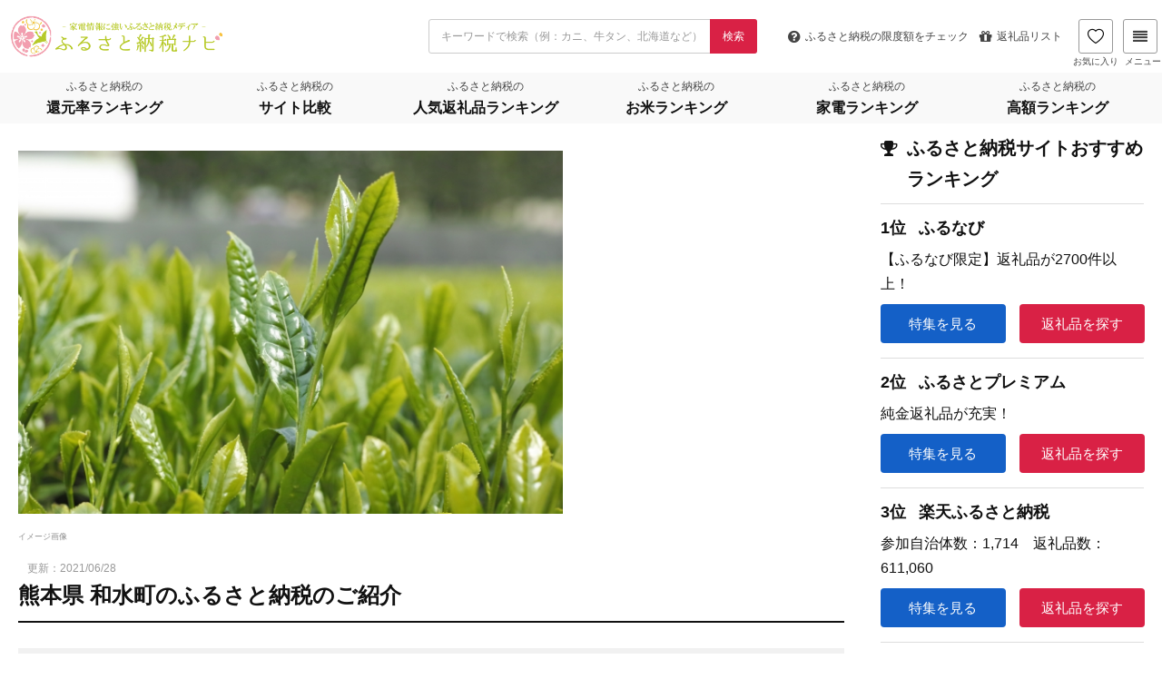

--- FILE ---
content_type: text/html; charset=UTF-8
request_url: https://matome-navi.docomo.ne.jp/furusato/furusato-tax-municipality/furusato-tax-kumamoto/kumamoto-nagomi/
body_size: 143093
content:
<!DOCTYPE HTML>
<html lang="ja">
<head prefix="og: http://ogp.me/ns# fb: http://ogp.me/ns/fb# article: http://ogp.me/ns/article#">
  <meta charset="UTF-8">
  <meta name="viewport" content="width=device-width,initial-scale=1.0">
  <meta name="referrer" content="unsafe-url">
  <!-- Google Tag Manager -->
  <script>(function(w,d,s,l,i){w[l]=w[l]||[];w[l].push({'gtm.start':new Date().getTime(),event:'gtm.js'});var f=d.getElementsByTagName(s)[0],j=d.createElement(s),dl=l!='dataLayer'?'&l='+l:'';j.async=true;j.src='https://www.googletagmanager.com/gtm.js?id='+i+dl;f.parentNode.insertBefore(j,f);})(window,document,'script','dataLayer','GTM-5J5QBHQ');</script>
  <!-- End Google Tag Manager -->
  <script type='text/javascript' src='https://matome-navi.docomo.ne.jp/furusato/wp-content/themes/xeory_base_r01/script.js' async></script>
  <script src="https://cdn.datatables.net/t/bs-3.3.6/jqc-1.12.0,dt-1.10.11/datatables.min.js" async></script>
  <script src="https://cdn.jsdelivr.net/npm/url-polyfill@1.1.12/url-polyfill.min.js" async></script>
  <!--[if lt IE 9]>
    <script src="http://html5shiv.googlecode.com/svn/trunk/html5.js"></script>
  <![endif]-->
  <script src="https://ajax.googleapis.com/ajax/libs/jquery/3.2.1/jquery.min.js"></script>

<link rel="apple-touch-icon" sizes="180x180" href="https://matome-navi.docomo.ne.jp/furusato/wp-content/uploads/fbrfg/apple-touch-icon.png">
  <link rel="icon" type="image/png" href="https://matome-navi.docomo.ne.jp/furusato/wp-content/uploads/fbrfg/favicon-32x32.png" sizes="32x32">
  <link rel="icon" type="image/png" href="https://matome-navi.docomo.ne.jp/furusato/wp-content/uploads/fbrfg/favicon-16x16.png" sizes="16x16">
  <link rel="manifest" href="https://matome-navi.docomo.ne.jp/furusato/wp-content/uploads/fbrfg/manifest.json">
  <link rel="mask-icon" href="https://matome-navi.docomo.ne.jp/furusato/wp-content/uploads/fbrfg/safari-pinned-tab.svg" color="#5bbad5">
  <link rel="shortcut icon" href="https://matome-navi.docomo.ne.jp/furusato/wp-content/uploads/fbrfg/favicon.ico">
  <meta name="msapplication-config" content="https://matome-navi.docomo.ne.jp/furusato/wp-content/uploads/fbrfg/browserconfig.xml">
  <meta name="theme-color" content="#ffffff">
  <title>熊本県 和水町のふるさと納税のご紹介　ふるさと納税ナビ</title>

	    <script>
	        var ajaxurl = "https://matome-navi.docomo.ne.jp/furusato/wp-admin/admin-ajax.php";
	    </script>
	<script id="wpp-js" src="https://matome-navi.docomo.ne.jp/furusato/wp-content/plugins/wordpress-popular-posts/assets/js/wpp.min.js" data-sampling="1" data-sampling-rate="100" data-api-url="https://matome-navi.docomo.ne.jp/furusato/wp-json/wordpress-popular-posts" data-post-id="15551" data-token="3a8652d208" data-lang="0" data-debug="0" type="text/javascript"></script>

<meta name="keywords" content="" />
<meta name="description" content="熊本県 和水町のふるさと納税の紹介ページです。観光名所や特産品・名産品などのご紹介から、返礼品の特徴や寄附金の使い道まで、和水町の魅力に迫ります。" />
<meta property="article:modified_time" content="2021-06-28T10:50:23+09:00" />
<meta name="robots" content="index" />
<meta property="og:title" content="熊本県 和水町のふるさと納税のご紹介" />
<meta property="og:type" content="article" />
<meta property="og:description" content="熊本県 和水町のふるさと納税の紹介ページです。観光名所や特産品・名産品などのご紹介から、返礼品の特徴や寄附金の使い道まで、和水町の魅力に迫ります。" />
<meta property="og:url" content="https://matome-navi.docomo.ne.jp/furusato/furusato-tax-municipality/furusato-tax-kumamoto/kumamoto-nagomi/" />
<meta property="og:image" content="https://matome-navi.docomo.ne.jp/furusato/wp-content/uploads/2017/12/1536-1.jpg" />
<meta property="og:locale" content="ja_JP" />
<meta property="og:site_name" content="ふるさと納税ナビ" />
<meta content="summary" name="twitter:card" />
<meta content="furusato_navi" name="twitter:site" />

<link rel='dns-prefetch' href='//stackpath.bootstrapcdn.com' />
<link rel='stylesheet' id='base-css-css' href='https://matome-navi.docomo.ne.jp/furusato/wp-content/themes/xeory_base_r01/base.css' type='text/css' media='all' />
<link rel='stylesheet' id='font-awesome-css' href='//stackpath.bootstrapcdn.com/font-awesome/4.7.0/css/font-awesome.min.css' type='text/css' media='all' />
<link rel='stylesheet' id='wp-block-library-css' href='https://matome-navi.docomo.ne.jp/furusato/wp-includes/css/dist/block-library/style.min.css' type='text/css' media='all' />
<style id='classic-theme-styles-inline-css' type='text/css'>
/*! This file is auto-generated */
.wp-block-button__link{color:#fff;background-color:#32373c;border-radius:9999px;box-shadow:none;text-decoration:none;padding:calc(.667em + 2px) calc(1.333em + 2px);font-size:1.125em}.wp-block-file__button{background:#32373c;color:#fff;text-decoration:none}
</style>
<style id='global-styles-inline-css' type='text/css'>
body{--wp--preset--color--black: #000000;--wp--preset--color--cyan-bluish-gray: #abb8c3;--wp--preset--color--white: #ffffff;--wp--preset--color--pale-pink: #f78da7;--wp--preset--color--vivid-red: #cf2e2e;--wp--preset--color--luminous-vivid-orange: #ff6900;--wp--preset--color--luminous-vivid-amber: #fcb900;--wp--preset--color--light-green-cyan: #7bdcb5;--wp--preset--color--vivid-green-cyan: #00d084;--wp--preset--color--pale-cyan-blue: #8ed1fc;--wp--preset--color--vivid-cyan-blue: #0693e3;--wp--preset--color--vivid-purple: #9b51e0;--wp--preset--gradient--vivid-cyan-blue-to-vivid-purple: linear-gradient(135deg,rgba(6,147,227,1) 0%,rgb(155,81,224) 100%);--wp--preset--gradient--light-green-cyan-to-vivid-green-cyan: linear-gradient(135deg,rgb(122,220,180) 0%,rgb(0,208,130) 100%);--wp--preset--gradient--luminous-vivid-amber-to-luminous-vivid-orange: linear-gradient(135deg,rgba(252,185,0,1) 0%,rgba(255,105,0,1) 100%);--wp--preset--gradient--luminous-vivid-orange-to-vivid-red: linear-gradient(135deg,rgba(255,105,0,1) 0%,rgb(207,46,46) 100%);--wp--preset--gradient--very-light-gray-to-cyan-bluish-gray: linear-gradient(135deg,rgb(238,238,238) 0%,rgb(169,184,195) 100%);--wp--preset--gradient--cool-to-warm-spectrum: linear-gradient(135deg,rgb(74,234,220) 0%,rgb(151,120,209) 20%,rgb(207,42,186) 40%,rgb(238,44,130) 60%,rgb(251,105,98) 80%,rgb(254,248,76) 100%);--wp--preset--gradient--blush-light-purple: linear-gradient(135deg,rgb(255,206,236) 0%,rgb(152,150,240) 100%);--wp--preset--gradient--blush-bordeaux: linear-gradient(135deg,rgb(254,205,165) 0%,rgb(254,45,45) 50%,rgb(107,0,62) 100%);--wp--preset--gradient--luminous-dusk: linear-gradient(135deg,rgb(255,203,112) 0%,rgb(199,81,192) 50%,rgb(65,88,208) 100%);--wp--preset--gradient--pale-ocean: linear-gradient(135deg,rgb(255,245,203) 0%,rgb(182,227,212) 50%,rgb(51,167,181) 100%);--wp--preset--gradient--electric-grass: linear-gradient(135deg,rgb(202,248,128) 0%,rgb(113,206,126) 100%);--wp--preset--gradient--midnight: linear-gradient(135deg,rgb(2,3,129) 0%,rgb(40,116,252) 100%);--wp--preset--font-size--small: 13px;--wp--preset--font-size--medium: 20px;--wp--preset--font-size--large: 36px;--wp--preset--font-size--x-large: 42px;--wp--preset--spacing--20: 0.44rem;--wp--preset--spacing--30: 0.67rem;--wp--preset--spacing--40: 1rem;--wp--preset--spacing--50: 1.5rem;--wp--preset--spacing--60: 2.25rem;--wp--preset--spacing--70: 3.38rem;--wp--preset--spacing--80: 5.06rem;--wp--preset--shadow--natural: 6px 6px 9px rgba(0, 0, 0, 0.2);--wp--preset--shadow--deep: 12px 12px 50px rgba(0, 0, 0, 0.4);--wp--preset--shadow--sharp: 6px 6px 0px rgba(0, 0, 0, 0.2);--wp--preset--shadow--outlined: 6px 6px 0px -3px rgba(255, 255, 255, 1), 6px 6px rgba(0, 0, 0, 1);--wp--preset--shadow--crisp: 6px 6px 0px rgba(0, 0, 0, 1);}:where(.is-layout-flex){gap: 0.5em;}:where(.is-layout-grid){gap: 0.5em;}body .is-layout-flow > .alignleft{float: left;margin-inline-start: 0;margin-inline-end: 2em;}body .is-layout-flow > .alignright{float: right;margin-inline-start: 2em;margin-inline-end: 0;}body .is-layout-flow > .aligncenter{margin-left: auto !important;margin-right: auto !important;}body .is-layout-constrained > .alignleft{float: left;margin-inline-start: 0;margin-inline-end: 2em;}body .is-layout-constrained > .alignright{float: right;margin-inline-start: 2em;margin-inline-end: 0;}body .is-layout-constrained > .aligncenter{margin-left: auto !important;margin-right: auto !important;}body .is-layout-constrained > :where(:not(.alignleft):not(.alignright):not(.alignfull)){max-width: var(--wp--style--global--content-size);margin-left: auto !important;margin-right: auto !important;}body .is-layout-constrained > .alignwide{max-width: var(--wp--style--global--wide-size);}body .is-layout-flex{display: flex;}body .is-layout-flex{flex-wrap: wrap;align-items: center;}body .is-layout-flex > *{margin: 0;}body .is-layout-grid{display: grid;}body .is-layout-grid > *{margin: 0;}:where(.wp-block-columns.is-layout-flex){gap: 2em;}:where(.wp-block-columns.is-layout-grid){gap: 2em;}:where(.wp-block-post-template.is-layout-flex){gap: 1.25em;}:where(.wp-block-post-template.is-layout-grid){gap: 1.25em;}.has-black-color{color: var(--wp--preset--color--black) !important;}.has-cyan-bluish-gray-color{color: var(--wp--preset--color--cyan-bluish-gray) !important;}.has-white-color{color: var(--wp--preset--color--white) !important;}.has-pale-pink-color{color: var(--wp--preset--color--pale-pink) !important;}.has-vivid-red-color{color: var(--wp--preset--color--vivid-red) !important;}.has-luminous-vivid-orange-color{color: var(--wp--preset--color--luminous-vivid-orange) !important;}.has-luminous-vivid-amber-color{color: var(--wp--preset--color--luminous-vivid-amber) !important;}.has-light-green-cyan-color{color: var(--wp--preset--color--light-green-cyan) !important;}.has-vivid-green-cyan-color{color: var(--wp--preset--color--vivid-green-cyan) !important;}.has-pale-cyan-blue-color{color: var(--wp--preset--color--pale-cyan-blue) !important;}.has-vivid-cyan-blue-color{color: var(--wp--preset--color--vivid-cyan-blue) !important;}.has-vivid-purple-color{color: var(--wp--preset--color--vivid-purple) !important;}.has-black-background-color{background-color: var(--wp--preset--color--black) !important;}.has-cyan-bluish-gray-background-color{background-color: var(--wp--preset--color--cyan-bluish-gray) !important;}.has-white-background-color{background-color: var(--wp--preset--color--white) !important;}.has-pale-pink-background-color{background-color: var(--wp--preset--color--pale-pink) !important;}.has-vivid-red-background-color{background-color: var(--wp--preset--color--vivid-red) !important;}.has-luminous-vivid-orange-background-color{background-color: var(--wp--preset--color--luminous-vivid-orange) !important;}.has-luminous-vivid-amber-background-color{background-color: var(--wp--preset--color--luminous-vivid-amber) !important;}.has-light-green-cyan-background-color{background-color: var(--wp--preset--color--light-green-cyan) !important;}.has-vivid-green-cyan-background-color{background-color: var(--wp--preset--color--vivid-green-cyan) !important;}.has-pale-cyan-blue-background-color{background-color: var(--wp--preset--color--pale-cyan-blue) !important;}.has-vivid-cyan-blue-background-color{background-color: var(--wp--preset--color--vivid-cyan-blue) !important;}.has-vivid-purple-background-color{background-color: var(--wp--preset--color--vivid-purple) !important;}.has-black-border-color{border-color: var(--wp--preset--color--black) !important;}.has-cyan-bluish-gray-border-color{border-color: var(--wp--preset--color--cyan-bluish-gray) !important;}.has-white-border-color{border-color: var(--wp--preset--color--white) !important;}.has-pale-pink-border-color{border-color: var(--wp--preset--color--pale-pink) !important;}.has-vivid-red-border-color{border-color: var(--wp--preset--color--vivid-red) !important;}.has-luminous-vivid-orange-border-color{border-color: var(--wp--preset--color--luminous-vivid-orange) !important;}.has-luminous-vivid-amber-border-color{border-color: var(--wp--preset--color--luminous-vivid-amber) !important;}.has-light-green-cyan-border-color{border-color: var(--wp--preset--color--light-green-cyan) !important;}.has-vivid-green-cyan-border-color{border-color: var(--wp--preset--color--vivid-green-cyan) !important;}.has-pale-cyan-blue-border-color{border-color: var(--wp--preset--color--pale-cyan-blue) !important;}.has-vivid-cyan-blue-border-color{border-color: var(--wp--preset--color--vivid-cyan-blue) !important;}.has-vivid-purple-border-color{border-color: var(--wp--preset--color--vivid-purple) !important;}.has-vivid-cyan-blue-to-vivid-purple-gradient-background{background: var(--wp--preset--gradient--vivid-cyan-blue-to-vivid-purple) !important;}.has-light-green-cyan-to-vivid-green-cyan-gradient-background{background: var(--wp--preset--gradient--light-green-cyan-to-vivid-green-cyan) !important;}.has-luminous-vivid-amber-to-luminous-vivid-orange-gradient-background{background: var(--wp--preset--gradient--luminous-vivid-amber-to-luminous-vivid-orange) !important;}.has-luminous-vivid-orange-to-vivid-red-gradient-background{background: var(--wp--preset--gradient--luminous-vivid-orange-to-vivid-red) !important;}.has-very-light-gray-to-cyan-bluish-gray-gradient-background{background: var(--wp--preset--gradient--very-light-gray-to-cyan-bluish-gray) !important;}.has-cool-to-warm-spectrum-gradient-background{background: var(--wp--preset--gradient--cool-to-warm-spectrum) !important;}.has-blush-light-purple-gradient-background{background: var(--wp--preset--gradient--blush-light-purple) !important;}.has-blush-bordeaux-gradient-background{background: var(--wp--preset--gradient--blush-bordeaux) !important;}.has-luminous-dusk-gradient-background{background: var(--wp--preset--gradient--luminous-dusk) !important;}.has-pale-ocean-gradient-background{background: var(--wp--preset--gradient--pale-ocean) !important;}.has-electric-grass-gradient-background{background: var(--wp--preset--gradient--electric-grass) !important;}.has-midnight-gradient-background{background: var(--wp--preset--gradient--midnight) !important;}.has-small-font-size{font-size: var(--wp--preset--font-size--small) !important;}.has-medium-font-size{font-size: var(--wp--preset--font-size--medium) !important;}.has-large-font-size{font-size: var(--wp--preset--font-size--large) !important;}.has-x-large-font-size{font-size: var(--wp--preset--font-size--x-large) !important;}
.wp-block-navigation a:where(:not(.wp-element-button)){color: inherit;}
:where(.wp-block-post-template.is-layout-flex){gap: 1.25em;}:where(.wp-block-post-template.is-layout-grid){gap: 1.25em;}
:where(.wp-block-columns.is-layout-flex){gap: 2em;}:where(.wp-block-columns.is-layout-grid){gap: 2em;}
.wp-block-pullquote{font-size: 1.5em;line-height: 1.6;}
</style>
<link rel='stylesheet' id='contact-form-7-css' href='https://matome-navi.docomo.ne.jp/furusato/wp-content/plugins/contact-form-7/includes/css/styles.css' type='text/css' media='all' />
<link rel='stylesheet' id='furusato_top_slider_style-css' href='https://matome-navi.docomo.ne.jp/furusato/wp-content/plugins/furusato_slider_plugin//assets/css/top-slider.css' type='text/css' media='all' />
<link rel='stylesheet' id='pz-linkcard-css' href='//matome-navi.docomo.ne.jp/furusato/wp-content/uploads/pz-linkcard/style.css' type='text/css' media='all' />
<link rel='stylesheet' id='toc-screen-css' href='https://matome-navi.docomo.ne.jp/furusato/wp-content/plugins/table-of-contents-plus/screen.min.css' type='text/css' media='all' />
<style id='toc-screen-inline-css' type='text/css'>
div#toc_container ul li {font-size: 93%;}
</style>
<link rel='stylesheet' id='widgetopts-styles-css' href='https://matome-navi.docomo.ne.jp/furusato/wp-content/plugins/widget-options/assets/css/widget-options.css' type='text/css' media='all' />
<link rel='stylesheet' id='wordpress-popular-posts-css-css' href='https://matome-navi.docomo.ne.jp/furusato/wp-content/plugins/wordpress-popular-posts/assets/css/wpp.css' type='text/css' media='all' />
<link rel='stylesheet' id='main-css-css' href='https://matome-navi.docomo.ne.jp/furusato/wp-content/themes/xeory_base_r01/style.css' type='text/css' media='all' />
<link rel='stylesheet' id='related_post-css' href='https://matome-navi.docomo.ne.jp/furusato/wp-content/themes/xeory_base_r01/lib/css/related_post.css' type='text/css' media='all' />
<link rel='stylesheet' id='tablepress-default-css' href='https://matome-navi.docomo.ne.jp/furusato/wp-content/plugins/tablepress/css/build/default.css' type='text/css' media='all' />
<style id='tablepress-default-inline-css' type='text/css'>
.dataTables_wrapper{overflow-x:auto;-webkit-overflow-scrolling:touch;-webkit-transform:translateZ(0px)}.tablepress{display:block;width:100%;overflow-x:auto;font-size:1rem;white-space:nowrap;-webkit-overflow-scrolling:touch;-webkit-transform:translateZ(0px)}.tablepress thead th{background-color:#444!important;color:#FFF!important;text-align:left}.tablepress tbody tr{border-bottom:1px solid #ddd}.tablepress tbody tr:last-child{border-bottom:1px solid #444;background-color:#f9f9f9}.tablepress td{text-align:left;display:table-cell!important;vertical-align:middle!important}.dashicons{font-size:10.5px!important}.tablepress-id-4 .row-2 .column-2,.tablepress-id-4 .row-2 .column-3,.tablepress-id-4 .row-2 .column-4,.tablepress-id-4 .row-2 .column-5{background-color:#CFF!important}.tablepress-id-4 .row-1 .column-1,.tablepress-id-4 .row-2 .column-1,.tablepress-id-4 .row-3 .column-1,.tablepress-id-4 .row-4 .column-1,.tablepress-id-4 .row-5 .column-1,.tablepress-id-4 .row-6 .column-1,.tablepress-id-4 .row-7 .column-1,.tablepress-id-4 .row-8 .column-1,.tablepress-id-4 .row-9 .column-1{border:solid 1px #ddd!important;background-color:#1E8CBE!important;color:#FFF!important}.tablepress-id-3 .row-2 .top{background:linear-gradient(transparent 60%,#ff6 60%)}.tablepress-id-3 .row-3 .second{background:linear-gradient(transparent 60%,#ffd700 60%)}.tablepress-id-3 .row-4 .third{background:linear-gradient(transparent 60%,#f0e68c 60%)}.tablepress .top{background:linear-gradient(transparent 60%,#ff6 60%)}.tablepress .second{background:linear-gradient(transparent 60%,#ffd700 60%)}.tablepress .third{background:linear-gradient(transparent 60%,#f0e68c 60%)}.tablepress-id-8 .row-2 .top{background:linear-gradient(transparent 60%,#ff6 60%)}.tablepress-id-8 .row-3 .second{background:linear-gradient(transparent 60%,#ffd700 60%)}.tablepress-id-8 .row-4 .third{background:linear-gradient(transparent 60%,#f0e68c 60%)}.tablepress.tablepress-id-9{display:table;border:1px solid #ddd}.tablepress.tablepress-id-9::before{content:none}.tablepress.tablepress-id-9 th,.tablepress.tablepress-id-9 td{display:table-cell;border:1px solid #ddd;text-align:center}.tablepress.tablepress-id-9 thead th{color:#000!important;background-color:#FFF!important;text-align:center}.tablepress.tablepress-id-9 .row-1 .column-3{border:solid 1px #ddd!important;display:table-cell!important;vertical-align:middle!important;background-color:#ffe5e5!important}@media screen and (max-width: 759px){.tablepress::before{content:"◀︎ 横にスクロールできます";display:block;margin-bottom:.5rem;font-size:1.2rem;font-weight:700}}@media screen and (min-width: 760px){.tablepress{white-space:normal}}
</style>
<link rel='stylesheet' id='yesno_style-css' href='https://matome-navi.docomo.ne.jp/furusato/wp-content/plugins/yesno/css/style.css' type='text/css' media='all' />
<link rel='stylesheet' id='toc-css' href='https://matome-navi.docomo.ne.jp/furusato/wp-content/themes/xeory_base_r01/toc.css' type='text/css' media='all' />
<link rel='stylesheet' id='jquery-lazyloadxt-spinner-css-css' href='//matome-navi.docomo.ne.jp/furusato/wp-content/plugins/a3-lazy-load/assets/css/jquery.lazyloadxt.spinner.css' type='text/css' media='all' />
<link rel='stylesheet' id='a3a3_lazy_load-css' href='//matome-navi.docomo.ne.jp/furusato/wp-content/uploads/sass/a3_lazy_load.min.css' type='text/css' media='all' />
<script type='text/javascript' src='https://matome-navi.docomo.ne.jp/furusato/wp-includes/js/jquery/jquery.min.js' id='jquery-core-js'></script>
<script type='text/javascript' src='https://matome-navi.docomo.ne.jp/furusato/wp-includes/js/jquery/jquery-migrate.min.js' id='jquery-migrate-js'></script>
<script type='text/javascript' src='https://matome-navi.docomo.ne.jp/furusato/wp-content/plugins/furusato_slider_plugin//assets/js/top-slider.js' id='furusato_top_slider_script-js'></script>
<link rel="https://api.w.org/" href="https://matome-navi.docomo.ne.jp/furusato/wp-json/" /><link rel="alternate" type="application/json" href="https://matome-navi.docomo.ne.jp/furusato/wp-json/wp/v2/posts/15551" /><link rel="alternate" type="application/json+oembed" href="https://matome-navi.docomo.ne.jp/furusato/wp-json/oembed/1.0/embed?url=https%3A%2F%2Fmatome-navi.docomo.ne.jp%2Ffurusato%2Ffurusato-tax-municipality%2Ffurusato-tax-kumamoto%2Fkumamoto-nagomi%2F" />
<link rel="alternate" type="text/xml+oembed" href="https://matome-navi.docomo.ne.jp/furusato/wp-json/oembed/1.0/embed?url=https%3A%2F%2Fmatome-navi.docomo.ne.jp%2Ffurusato%2Ffurusato-tax-municipality%2Ffurusato-tax-kumamoto%2Fkumamoto-nagomi%2F&#038;format=xml" />
	<style type="text/css" media="all">.shortcode-star-rating{padding:0 0.5em;}.dashicons{font-size:100%;width:auto;height:auto;line-height:normal;text-decoration:inherit;vertical-align:middle;}.shortcode-star-rating [class^="dashicons dashicons-star-"]:before{color:#FCAE00;}.ssr-int{margin-left:0.2em;font-size:80%;vertical-align:middle;color:#333;}/*.shortcode-star-rating:before,.shortcode-star-rating:after{display: block;height:0;visibility:hidden;content:"\0020";}.shortcode-star-rating:after{clear:both;}*/</style>
	            <style id="wpp-loading-animation-styles">@-webkit-keyframes bgslide{from{background-position-x:0}to{background-position-x:-200%}}@keyframes bgslide{from{background-position-x:0}to{background-position-x:-200%}}.wpp-widget-block-placeholder,.wpp-shortcode-placeholder{margin:0 auto;width:60px;height:3px;background:#dd3737;background:linear-gradient(90deg,#dd3737 0%,#571313 10%,#dd3737 100%);background-size:200% auto;border-radius:3px;-webkit-animation:bgslide 1s infinite linear;animation:bgslide 1s infinite linear}</style>
            <script type="application/ld+json">{"@context":"http:\/\/schema.org","@type":"BlogPosting","url":"https:\/\/matome-navi.docomo.ne.jp\/furusato\/furusato-tax-municipality\/furusato-tax-kumamoto\/kumamoto-nagomi\/","dateModified":"2021-6-28","name":"\u718a\u672c\u770c \u548c\u6c34\u753a\u306e\u3075\u308b\u3055\u3068\u7d0d\u7a0e\u306e\u3054\u7d39\u4ecb","headline":"\u718a\u672c\u770c \u548c\u6c34\u753a\u306e\u3054\u7d39\u4ecb \u548c\u6c34\u753a\u306f\u3001\u718a\u672c\u770c\u306e\u5317\u897f\u90e8\u306b\u4f4d\u7f6e\u3057\u3066\u304a\u308a\u3001\u798f\u5ca1\u770c\u3068\u306e\u770c\u5883\u306b\u3042\u308b\u753a\u3067\u3001\u5357\u5317\u7d0419km\u3001\u6771\u897f\u7d049km\u3001\u9762\u7a4d\u306f\u7d0498\u5e73\u65b9km\u3067\u3059\u3002\u4eba\u53e3\u306f\u3001\u5e73\u621029\u5e7411\u670830\u65e5\u73fe\u5728\u306710,335\u4eba\u3067\u3059\u2026","description":"\u718a\u672c\u770c \u548c\u6c34\u753a\u306e\u3054\u7d39\u4ecb \u548c\u6c34\u753a\u306f\u3001\u718a\u672c\u770c\u306e\u5317\u897f\u90e8\u306b\u4f4d\u7f6e\u3057\u3066\u304a\u308a\u3001\u798f\u5ca1\u770c\u3068\u306e\u770c\u5883\u306b\u3042\u308b\u753a\u3067\u3001\u5357\u5317\u7d0419km\u3001\u6771\u897f\u7d049km\u3001\u9762\u7a4d\u306f\u7d0498\u5e73\u65b9km\u3067\u3059\u3002\u4eba\u53e3\u306f\u3001\u5e73\u621029\u5e7411\u670830\u65e5\u73fe\u5728\u306710,335\u4eba\u3067\u3059\u2026","image":"https:\/\/matome-navi.docomo.ne.jp\/furusato\/wp-content\/uploads\/2017\/12\/1536-1.jpg","author":{"@type":"Person","name":"\u3075\u308b\u3055\u3068\u7d0d\u7a0e\u30ca\u30d3\u7de8\u96c6\u90e8"},"mainEntityOfPage":{"@type":"WebPage","name":"https:\/\/matome-navi.docomo.ne.jp\/furusato\/furusato-tax-municipality\/furusato-tax-kumamoto\/kumamoto-nagomi\/"},"publisher":{"@type":"Organization","name":"matome-navi.docomo.ne.jp","logo":{"@type":"ImageObject","url":"\/wp-content\/uploads\/common\/logo_l.png","width":"188","height":"46"}}}</script>
<script type="application/ld+json">{"@context":"http:\/\/schema.org","@type":"BreadcrumbList","itemListElement":[{"@type":"ListItem","position":1,"item":{"@id":"https:\/\/matome-navi.docomo.ne.jp\/furusato\/","name":"\u3075\u308b\u3055\u3068\u7d0d\u7a0e\u30ca\u30d3 \u30db\u30fc\u30e0"}},{"@type":"ListItem","position":2,"item":{"@id":"https:\/\/matome-navi.docomo.ne.jp\/furusato\/category\/furusato-tax-municipality\/","name":"\u3075\u308b\u3055\u3068\u7d0d\u7a0e\u306e\u81ea\u6cbb\u4f53\u5225\u7279\u96c6"}},{"@type":"ListItem","position":3,"item":{"@id":"https:\/\/matome-navi.docomo.ne.jp\/furusato\/category\/furusato-tax-municipality\/furusato-tax-kumamoto\/","name":"\u718a\u672c\u770c\u306e\u3075\u308b\u3055\u3068\u7d0d\u7a0e"}},{"@type":"ListItem","position":4,"item":{"@id":"https:\/\/matome-navi.docomo.ne.jp\/furusato\/furusato-tax-municipality\/furusato-tax-kumamoto\/kumamoto-nagomi\/","name":"\u718a\u672c\u770c \u548c\u6c34\u753a\u306e\u3075\u308b\u3055\u3068\u7d0d\u7a0e\u306e\u3054\u7d39\u4ecb"}}]}</script>
<link rel="canonical" href="https://matome-navi.docomo.ne.jp/furusato/furusato-tax-municipality/furusato-tax-kumamoto/kumamoto-nagomi/">
	<style type="text/css" id="xeory_base-header-css">
	
	
	</style>
	

</head>

<body id="#top" class="post-template-default single single-post postid-15551 single-format-standard left-content default" itemschope="itemscope" itemtype="http://schema.org/WebPage">
<div id="page">
<!-- Google Tag Manager (noscript) -->
<noscript><iframe src="https://www.googletagmanager.com/ns.html?id=GTM-5J5QBHQ" height="0" width="0" style="display:none;visibility:hidden"></iframe></noscript>
<!-- End Google Tag Manager (noscript) -->


<header id="header" class="is-small" role="banner" itemscope="itemscope" itemtype="http://schema.org/WPHeader">
    <div class="header-wrap">
      <script src="https://cdn.jsdelivr.net/npm/js-cookie@3.0.5/dist/js.cookie.min.js"></script>
<script src="https://cdnjs.cloudflare.com/ajax/libs/crypto-js/3.1.2/rollups/aes.js"></script>
<script>
    window.savedGifts = "navi_saved_gifts";
</script>
<script src="https://cdn.jsdelivr.net/npm/js-cookie@3.0.5/dist/js.cookie.min.js"></script>
<script src="https://cdnjs.cloudflare.com/ajax/libs/crypto-js/3.1.2/rollups/aes.js"></script>
<script>
    window.savedGifts = "navi_saved_gifts";
</script>
<link rel="preload" as="style" href="/furusato/gift-result/build/assets/header-699b91e9.css" /><link rel="modulepreload" href="/furusato/gift-result/build/assets/header-4eb52a0f.js" /><link rel="stylesheet" href="/furusato/gift-result/build/assets/header-699b91e9.css" /><script type="module" src="/furusato/gift-result/build/assets/header-4eb52a0f.js"></script><div class="header-sticky row">
    <div class="header-top">
        <h1 id="logo" itemprop="headline">
            <a href="https://matome-navi.docomo.ne.jp/furusato/">
                <img src="/furusato/gift-result/build/assets/logo_l-29c33b3e.png" height="48px" width="240px"
                    alt="ふるさと納税ナビ">
            </a>
        </h1>
        <form role="search" method="GET" id="search_form" action="https://matome-navi.docomo.ne.jp/furusato/gift-result/search">
            <div class="control has-addon">
                <input class="input" type="text" name="keyword" value=""
                    placeholder="キーワードで検索（例：カニ、牛タン、北海道など）">
                <button class="control-icon control-btn" type="submit">
                    <span>検索</span>
                </button>
            </div>
        </form>
        <div class="header-right">
            <ul class="header-pickup row">
                <li>
                    <a class="header-navBtn"
                        href="/furusato/furusato-tax-deduction/deduction-2016/?ir_area=header_sl&amp;ir_id=284">
                        <span class="fa fa-question-circle"></span>
                        <span class="is-hidden-mobile">ふるさと納税の</span>
                        限度額をチェック
                    </a>
                </li>
                <li class="is-hidden-mobile-small">
                    <a class="header-navBtn" href="/furusato/sitemap/?ir_area=header_sl&amp;ir_id=3682">
                        <span class="fa fa-gift"></span>
                        返礼品リスト
                    </a>
                </li>
            </ul>
            <a class="header-favorite-btn" href="https://matome-navi.docomo.ne.jp/furusato/gift-result/favorite-list">
                <span>
                    <img class="heart-filled" src="/furusato/gift-result/build/assets/icon-header-heart-filled-bba7f918.png"
                        alt="">
                    <img class="heart" src="/furusato/gift-result/build/assets/icon-header-heart-9057c7a1.png"
                        alt="">
                </span>
                お気に入り
            </a>

            <div id="header-megamenu-tog" class="header-navBtn">
                <span class="fa fa-align-justify"></span>
                メニュー
            </div>
            <div id="megamenu" class="megamenu">
                <img class="megamenu--close" src="/furusato/gift-result/build/assets/icon-close-95183a2d.png" alt="close"
                    width="19px" height="19px" />
                <div class="megamenu--container">
                    <div class="megamenu--item">
                        <h3>人気カテゴリから探す</h3>
                        <ul>
                                                                                                <li class="megamenu--category mobile-hidden">
                                        <a href="/furusato/gift-result/meat/">
                                            肉
                                            <img class="megamenu--item-chevron"
                                                src="/furusato/gift-result/build/assets/chevron-down-cd4dd46f.png"
                                                alt="chevron down" width="12px" height="12px" />
                                        </a>
                                    </li>
                                                                    <li class="megamenu--category mobile-hidden">
                                        <a href="/furusato/gift-result/seafood-and-marine-products/">
                                            魚介類・海産物
                                            <img class="megamenu--item-chevron"
                                                src="/furusato/gift-result/build/assets/chevron-down-cd4dd46f.png"
                                                alt="chevron down" width="12px" height="12px" />
                                        </a>
                                    </li>
                                                                    <li class="megamenu--category mobile-hidden">
                                        <a href="/furusato/gift-result/rice-and-bread/">
                                            米・パン
                                            <img class="megamenu--item-chevron"
                                                src="/furusato/gift-result/build/assets/chevron-down-cd4dd46f.png"
                                                alt="chevron down" width="12px" height="12px" />
                                        </a>
                                    </li>
                                                                    <li class="megamenu--category mobile-hidden">
                                        <a href="/furusato/gift-result/fruits-and-fruit/">
                                            フルーツ・果物
                                            <img class="megamenu--item-chevron"
                                                src="/furusato/gift-result/build/assets/chevron-down-cd4dd46f.png"
                                                alt="chevron down" width="12px" height="12px" />
                                        </a>
                                    </li>
                                                                    <li class="megamenu--category mobile-hidden">
                                        <a href="/furusato/gift-result/alcohol-and-spirits/">
                                            酒
                                            <img class="megamenu--item-chevron"
                                                src="/furusato/gift-result/build/assets/chevron-down-cd4dd46f.png"
                                                alt="chevron down" width="12px" height="12px" />
                                        </a>
                                    </li>
                                                                    <li class="megamenu--category mobile-hidden">
                                        <a href="/furusato/gift-result/housewares-and-daily-supplies/">
                                            日用品・雑貨
                                            <img class="megamenu--item-chevron"
                                                src="/furusato/gift-result/build/assets/chevron-down-cd4dd46f.png"
                                                alt="chevron down" width="12px" height="12px" />
                                        </a>
                                    </li>
                                                                    <li class="megamenu--category mobile-hidden">
                                        <a href="/furusato/gift-result/tv-audio-and-camera/">
                                            カメラ・オーディオ
                                            <img class="megamenu--item-chevron"
                                                src="/furusato/gift-result/build/assets/chevron-down-cd4dd46f.png"
                                                alt="chevron down" width="12px" height="12px" />
                                        </a>
                                    </li>
                                                                    <li class="megamenu--category mobile-hidden">
                                        <a href="/furusato/gift-result/home-appliances-and-electronics/">
                                            家電・電化製品
                                            <img class="megamenu--item-chevron"
                                                src="/furusato/gift-result/build/assets/chevron-down-cd4dd46f.png"
                                                alt="chevron down" width="12px" height="12px" />
                                        </a>
                                    </li>
                                                                    <li class="megamenu--category mobile-hidden">
                                        <a href="/furusato/gift-result/outdoor-equipment/">
                                            アウトドア用品
                                            <img class="megamenu--item-chevron"
                                                src="/furusato/gift-result/build/assets/chevron-down-cd4dd46f.png"
                                                alt="chevron down" width="12px" height="12px" />
                                        </a>
                                    </li>
                                                                    <li class="megamenu--category mobile-hidden">
                                        <a href="/furusato/gift-result/travel-tickets-and-catalog-gifts/">
                                            旅行・チケット・カタログ
                                            <img class="megamenu--item-chevron"
                                                src="/furusato/gift-result/build/assets/chevron-down-cd4dd46f.png"
                                                alt="chevron down" width="12px" height="12px" />
                                        </a>
                                    </li>
                                                                    <li class="megamenu--category mobile-hidden">
                                        <a href="/furusato/gift-result/processed-goods/">
                                            加工食品
                                            <img class="megamenu--item-chevron"
                                                src="/furusato/gift-result/build/assets/chevron-down-cd4dd46f.png"
                                                alt="chevron down" width="12px" height="12px" />
                                        </a>
                                    </li>
                                                                    <li class="megamenu--category mobile-hidden">
                                        <a href="/furusato/gift-result/fashion/">
                                            ファッション
                                            <img class="megamenu--item-chevron"
                                                src="/furusato/gift-result/build/assets/chevron-down-cd4dd46f.png"
                                                alt="chevron down" width="12px" height="12px" />
                                        </a>
                                    </li>
                                                                    <li class="megamenu--category mobile-hidden">
                                        <a href="/furusato/gift-result/subscription-boxes/">
                                            定期便
                                            <img class="megamenu--item-chevron"
                                                src="/furusato/gift-result/build/assets/chevron-down-cd4dd46f.png"
                                                alt="chevron down" width="12px" height="12px" />
                                        </a>
                                    </li>
                                                                    <li class="megamenu--category mobile-hidden">
                                        <a href="/furusato/gift-result/beauty-and-health/">
                                            美容・健康
                                            <img class="megamenu--item-chevron"
                                                src="/furusato/gift-result/build/assets/chevron-down-cd4dd46f.png"
                                                alt="chevron down" width="12px" height="12px" />
                                        </a>
                                    </li>
                                                                    <li class="megamenu--category mobile-hidden">
                                        <a href="/furusato/gift-result/baby-products/">
                                            ベビー用品
                                            <img class="megamenu--item-chevron"
                                                src="/furusato/gift-result/build/assets/chevron-down-cd4dd46f.png"
                                                alt="chevron down" width="12px" height="12px" />
                                        </a>
                                    </li>
                                                                    <li class="megamenu--category mobile-hidden">
                                        <a href="/furusato/gift-result/search?keyword=&amp;price_min=&amp;price_max=&amp;price=&amp;review=&amp;point=&amp;stock=1&amp;order=1/">
                                            すべての返礼品
                                            <img class="megamenu--item-chevron"
                                                src="/furusato/gift-result/build/assets/chevron-down-cd4dd46f.png"
                                                alt="chevron down" width="12px" height="12px" />
                                        </a>
                                    </li>
                                                                <li class="megamenu--category mobile-only">
                                    <h5>もっと見る<img class="megamenu--item-chevron"
                                            src="/furusato/gift-result/build/assets/chevron-down-cd4dd46f.png"
                                            alt="chevron down" width="8px" height="8px" /></h5>
                                </li>
                                                    </ul>
                    </div>
                    <div class="megamenu--item">
                        <h3>ランキングから探す</h3>
                        <ul>
                                                            <li class="megamenu--ranking mobile-hidden">
                                    <a href="/furusato/furusato-tax-ranking/ranking/">総合ランキング</a>
                                    <img class="megamenu--item-chevron"
                                        src="/furusato/gift-result/build/assets/chevron-down-cd4dd46f.png" alt="chevron down"
                                        width="12px" height="12px" />
                                </li>
                                                            <li class="megamenu--ranking mobile-hidden">
                                    <a href="/furusato/furusato-tax-ranking/beef/">牛肉ランキング</a>
                                    <img class="megamenu--item-chevron"
                                        src="/furusato/gift-result/build/assets/chevron-down-cd4dd46f.png" alt="chevron down"
                                        width="12px" height="12px" />
                                </li>
                                                            <li class="megamenu--ranking mobile-hidden">
                                    <a href="/furusato/furusato-tax-ranking/pork-ranking/">豚肉ランキング</a>
                                    <img class="megamenu--item-chevron"
                                        src="/furusato/gift-result/build/assets/chevron-down-cd4dd46f.png" alt="chevron down"
                                        width="12px" height="12px" />
                                </li>
                                                            <li class="megamenu--ranking mobile-hidden">
                                    <a href="/furusato/furusato-tax-ranking/hokkaido-club/">カニランキング</a>
                                    <img class="megamenu--item-chevron"
                                        src="/furusato/gift-result/build/assets/chevron-down-cd4dd46f.png" alt="chevron down"
                                        width="12px" height="12px" />
                                </li>
                                                            <li class="megamenu--ranking mobile-hidden">
                                    <a href="/furusato/furusato-tax-ranking/eel/">うなぎランキング</a>
                                    <img class="megamenu--item-chevron"
                                        src="/furusato/gift-result/build/assets/chevron-down-cd4dd46f.png" alt="chevron down"
                                        width="12px" height="12px" />
                                </li>
                                                            <li class="megamenu--ranking mobile-hidden">
                                    <a href="/furusato/furusato-tax-ranking/ikura/">いくらランキング</a>
                                    <img class="megamenu--item-chevron"
                                        src="/furusato/gift-result/build/assets/chevron-down-cd4dd46f.png" alt="chevron down"
                                        width="12px" height="12px" />
                                </li>
                                                            <li class="megamenu--ranking mobile-hidden">
                                    <a href="/furusato/furusato-tax-ranking/rice-cost-performance/">お米ランキング</a>
                                    <img class="megamenu--item-chevron"
                                        src="/furusato/gift-result/build/assets/chevron-down-cd4dd46f.png" alt="chevron down"
                                        width="12px" height="12px" />
                                </li>
                                                            <li class="megamenu--ranking mobile-hidden">
                                    <a href="/furusato/furusato-tax-ranking/beer/">ビールランキング</a>
                                    <img class="megamenu--item-chevron"
                                        src="/furusato/gift-result/build/assets/chevron-down-cd4dd46f.png" alt="chevron down"
                                        width="12px" height="12px" />
                                </li>
                                                            <li class="megamenu--ranking mobile-hidden">
                                    <a href="/furusato/furusato-tax-recommend-goods/regular-service/">定期便ランキング</a>
                                    <img class="megamenu--item-chevron"
                                        src="/furusato/gift-result/build/assets/chevron-down-cd4dd46f.png" alt="chevron down"
                                        width="12px" height="12px" />
                                </li>
                                                            <li class="megamenu--ranking mobile-hidden">
                                    <a href="/furusato/furusato-tax-recommend-goods/dailynecessities/">日用品ランキング</a>
                                    <img class="megamenu--item-chevron"
                                        src="/furusato/gift-result/build/assets/chevron-down-cd4dd46f.png" alt="chevron down"
                                        width="12px" height="12px" />
                                </li>
                                                            <li class="megamenu--ranking mobile-hidden">
                                    <a href="/furusato/furusato-tax-recommend-goods/electric-appliances/">家電ランキング</a>
                                    <img class="megamenu--item-chevron"
                                        src="/furusato/gift-result/build/assets/chevron-down-cd4dd46f.png" alt="chevron down"
                                        width="12px" height="12px" />
                                </li>
                                                            <li class="megamenu--ranking mobile-hidden">
                                    <a href="/furusato/furusato-tax-recommend-goods/expensive-donation/">高額返礼品ランキング</a>
                                    <img class="megamenu--item-chevron"
                                        src="/furusato/gift-result/build/assets/chevron-down-cd4dd46f.png" alt="chevron down"
                                        width="12px" height="12px" />
                                </li>
                                                            <li class="megamenu--ranking mobile-hidden">
                                    <a href="/furusato/furusato-tax-recommend-goods/hotel/">旅行券ランキング</a>
                                    <img class="megamenu--item-chevron"
                                        src="/furusato/gift-result/build/assets/chevron-down-cd4dd46f.png" alt="chevron down"
                                        width="12px" height="12px" />
                                </li>
                                                            <li class="megamenu--ranking mobile-hidden">
                                    <a href="/furusato/furusato-tax-recommend-goods/bicycle/">自転車ランキング</a>
                                    <img class="megamenu--item-chevron"
                                        src="/furusato/gift-result/build/assets/chevron-down-cd4dd46f.png" alt="chevron down"
                                        width="12px" height="12px" />
                                </li>
                                                            <li class="megamenu--ranking mobile-hidden">
                                    <a href="/furusato/furusato-tax-recommend-goods/golf_goods/">ゴルフランキング</a>
                                    <img class="megamenu--item-chevron"
                                        src="/furusato/gift-result/build/assets/chevron-down-cd4dd46f.png" alt="chevron down"
                                        width="12px" height="12px" />
                                </li>
                                                            <li class="megamenu--ranking mobile-hidden">
                                    <a href="/furusato/furusato-tax-recommend-goods/popular-outdoor-gear/">キャンプ用品ランキング</a>
                                    <img class="megamenu--item-chevron"
                                        src="/furusato/gift-result/build/assets/chevron-down-cd4dd46f.png" alt="chevron down"
                                        width="12px" height="12px" />
                                </li>
                                                        <li class="megamenu--ranking mobile-only">
                                <h5>もっと見る<img class="megamenu--item-chevron"
                                        src="/furusato/gift-result/build/assets/chevron-down-cd4dd46f.png" alt="chevron down"
                                        width="8px" height="8px" />
                                </h5>
                            </li>
                        </ul>
                    </div>
                    <div class="megamenu--item">
                        <h3>お得な情報</h3>
                        <ul>
                                                            <li>
                                    <a href="/furusato/furusato-tax-recommend-site/site-comparison/">おすすめサイト比較</a>
                                    <img class="megamenu--item-chevron"
                                        src="/furusato/gift-result/build/assets/chevron-down-cd4dd46f.png" alt="chevron down"
                                        width="12px" height="12px" />
                                </li>
                                                            <li>
                                    <a href="/furusato/furusato-tax-recommend-site/rakuten/">楽天ふるさと納税</a>
                                    <img class="megamenu--item-chevron"
                                        src="/furusato/gift-result/build/assets/chevron-down-cd4dd46f.png" alt="chevron down"
                                        width="12px" height="12px" />
                                </li>
                                                            <li>
                                    <a href="/furusato/furusato-tax-recommend-site/furusatochoice/">ふるさとチョイス</a>
                                    <img class="megamenu--item-chevron"
                                        src="/furusato/gift-result/build/assets/chevron-down-cd4dd46f.png" alt="chevron down"
                                        width="12px" height="12px" />
                                </li>
                                                            <li>
                                    <a href="/furusato/furusato-tax-recommend-site/furunavi/">ふるなび</a>
                                    <img class="megamenu--item-chevron"
                                        src="/furusato/gift-result/build/assets/chevron-down-cd4dd46f.png" alt="chevron down"
                                        width="12px" height="12px" />
                                </li>
                                                            <li>
                                    <a href="/furusato/furusato-tax-recommend-site/satofull/">さとふる</a>
                                    <img class="megamenu--item-chevron"
                                        src="/furusato/gift-result/build/assets/chevron-down-cd4dd46f.png" alt="chevron down"
                                        width="12px" height="12px" />
                                </li>
                                                            <li>
                                    <a href="/furusato/furusato-tax-recommend-site/furusatopremium/">ふるさとプレミアム</a>
                                    <img class="megamenu--item-chevron"
                                        src="/furusato/gift-result/build/assets/chevron-down-cd4dd46f.png" alt="chevron down"
                                        width="12px" height="12px" />
                                </li>
                                                    </ul>
                    </div>
                    <div class="megamenu--item">
                        <h3>ふるさと納税ガイド</h3>
                        <ul>
                                                            <li>
                                    <a href="/furusato/furusato-tax-deduction/furusato_tax/">ふるさと納税ガイド</a>
                                    <img class="megamenu--item-chevron"
                                        src="/furusato/gift-result/build/assets/chevron-down-cd4dd46f.png" alt="chevron down"
                                        width="12px" height="12px" />
                                </li>
                                                            <li>
                                    <a href="/furusato/furusato-tax-deduction/deduction-2016/">控除上限額（限度額）</a>
                                    <img class="megamenu--item-chevron"
                                        src="/furusato/gift-result/build/assets/chevron-down-cd4dd46f.png" alt="chevron down"
                                        width="12px" height="12px" />
                                </li>
                                                            <li>
                                    <a href="/furusato/furusato-tax-deduction/final-return-season/">確定申告</a>
                                    <img class="megamenu--item-chevron"
                                        src="/furusato/gift-result/build/assets/chevron-down-cd4dd46f.png" alt="chevron down"
                                        width="12px" height="12px" />
                                </li>
                                                            <li>
                                    <a href="/furusato/furusato-tax-deduction/deducation-when-what-why/">ワンストップ特例制度</a>
                                    <img class="megamenu--item-chevron"
                                        src="/furusato/gift-result/build/assets/chevron-down-cd4dd46f.png" alt="chevron down"
                                        width="12px" height="12px" />
                                </li>
                                                            <li>
                                    <a href="/furusato/sitemap/">返礼品一覧</a>
                                    <img class="megamenu--item-chevron"
                                        src="/furusato/gift-result/build/assets/chevron-down-cd4dd46f.png" alt="chevron down"
                                        width="12px" height="12px" />
                                </li>
                                                            <li>
                                    <a href="/furusato/?s">記事一覧</a>
                                    <img class="megamenu--item-chevron"
                                        src="/furusato/gift-result/build/assets/chevron-down-cd4dd46f.png" alt="chevron down"
                                        width="12px" height="12px" />
                                </li>
                                                    </ul>
                        <div class="divider"></div>
                        <h3>その他</h3>
                        <ul class="megamenu--item-desktop-other">
                                                            <li>
                                    <a href="/furusato/inquiry/">お問い合わせ</a>
                                    <img class="megamenu--item-chevron"
                                        src="/furusato/gift-result/build/assets/chevron-down-cd4dd46f.png" alt="chevron down"
                                        width="12px" height="12px" />
                                </li>
                                                    </ul>
                    </div>
                </div>
            </div>
        </div>
    </div>
    <form role="search" method="GET" id="search_form_mobile" action="https://matome-navi.docomo.ne.jp/furusato/gift-result/search">
        <input type="hidden" name="_token" value="" autocomplete="off">        <div class="control has-addon">
            <input class="input" type="text" name="keyword" value=""
                placeholder="キーワードで検索（例：カニ、牛タン、北海道など）">
            <button class="control-icon control-btn" type="submit">
                <span>検索</span>
            </button>
        </div>
    </form>
</div>
    </div>


      <nav role="navigation" itemscope="itemscope" itemtype="http://scheme.org/SiteNavigationElement">
      <div id="gnav" class="menu-%e3%83%a1%e3%82%a4%e3%83%b3%e3%83%a1%e3%83%8b%e3%83%a5%e3%83%bc-container"><ul id="menu-%e3%83%a1%e3%82%a4%e3%83%b3%e3%83%a1%e3%83%8b%e3%83%a5%e3%83%bc" class="gnav is-hidden"><li><a href="https://matome-navi.docomo.ne.jp/furusato/furusato-tax-ranking/ranking/?ir_area=global_nav&ir_id=53953">ふるさと納税の還元率ランキング</a></li>
<li><a href="https://matome-navi.docomo.ne.jp/furusato/furusato-tax-recommend-site/site-comparison/?ir_area=global_nav&ir_id=66914">ふるさと納税のサイト比較</a></li>
<li><a href="https://matome-navi.docomo.ne.jp/furusato/furusato-tax-ranking/high-rate-2016/?ir_area=global_nav&ir_id=66915">ふるさと納税の人気返礼品ランキング</a></li>
<li><a href="https://matome-navi.docomo.ne.jp/furusato/furusato-tax-ranking/rice-cost-performance/?ir_area=global_nav&ir_id=66916">ふるさと納税のお米ランキング</a></li>
<li><a href="https://matome-navi.docomo.ne.jp/furusato/furusato-tax-recommend-goods/electric-appliances/?ir_area=global_nav&ir_id=53954">ふるさと納税の家電ランキング</a></li>
<li><a href="https://matome-navi.docomo.ne.jp/furusato/furusato-tax-recommend-goods/expensive-donation/?ir_area=global_nav&ir_id=53956">ふるさと納税の高額ランキング</a></li>
</ul></div>    </nav>
    <nav class="navbar has-pickup">
    <ul class="row">
      <li class="navbar-item col is-3"><a href="https://matome-navi.docomo.ne.jp/furusato/furusato-tax-ranking/ranking/?ir_area=mobile_pickup_nav&ir_id=31618"><span class="fa fa-trophy"></span>還元率Top50</a></li>
      <li class="navbar-item col is-3"><a href="https://matome-navi.docomo.ne.jp/furusato/furusato-tax-recommend-site/site-comparison/?ir_area=mobile_pickup_nav&ir_id=1012"><span class="fa fa-thumbs-up"></span>サイト比較</a></li>
      <li class="navbar-item col is-3"><a href="https://matome-navi.docomo.ne.jp/furusato/furusato-tax-ranking/rice-cost-performance/?ir_area=mobile_pickup_nav&ir_id=10999"><span class="fa fa-trophy"></span>お米Top50</a></li>
      <li class="navbar-item col is-3"><a href="https://matome-navi.docomo.ne.jp/furusato/furusato-tax-recommend-goods/electric-appliances/?ir_area=mobile_pickup_nav&ir_id=1455"><span class="fa fa-trophy"></span>家電Top25</a></li>
    </ul>
  </nav>
</header>



  <div id="content">

    <div id="content-inner">

      <div id="main" class="col-md-8" role="main" itemscope="itemscope" itemtype="http://schema.org/Blog">
        <meta itemprop="url" content="https://matome-navi.docomo.ne.jp/furusato">
        <meta itemprop="name" content="ふるさと納税ナビ">
        <div class="main-inner">

          
                            <article id="post-15551" class="single post-15551 post type-post status-publish format-standard has-post-thumbnail hentry category-furusato-tax-kumamoto" itemscope="itemscope" itemtype="http://schema.org/BlogPosting">
                <meta itemprop="url" content="https://matome-navi.docomo.ne.jp/furusato/furusato-tax-municipality/furusato-tax-kumamoto/kumamoto-nagomi/">
                                <meta itemprop="image" content="https://matome-navi.docomo.ne.jp/furusato/wp-content/uploads/2017/12/1536-1.jpg">

                <div class="single-header">
                  <header class="page-title">
                                          <div class="single-thumbnail">
                        <img width="640" height="427" src="https://matome-navi.docomo.ne.jp/furusato/wp-content/uploads/2017/12/1536-1.jpg" class="attachment-post-thumbnail size-post-thumbnail wp-post-image" alt="" decoding="async" />                                                  <figcaption class="wp-element-caption"><span class="img-source">イメージ画像</span></figcaption>
                                              </div>
                                        <ul class="page-title-meta is-inline">
                      <li><time itemprop="dateModified" datetime="2021-06-28T10:50:23+09:00">更新：<span class="date updated">2021/06/28</span></time></li>
                    </ul>
                    <h1 class="single-title entry-title" itemprop="name">熊本県 和水町のふるさと納税のご紹介</h1>
                  </header>
                </div>

                <meta itemprop="headline description" content="熊本県 和水町のご紹介 和水町は、熊本県の北西部に位置しており、福岡県との県境にある町で、南北約19km、東西約9km、面積は約98平方kmです。人口は、平成29年11月30日現在で10,335人です…">

                <section class="single-content" itemprop="text mainEntityOfPage">
                  <div><div class="textwidget custom-html-widget"><style>
.ranking-tab__content .ranking-item__image > img {
    object-fit: cover;
    width: 120px;
    height: 90px;
}

.md__bottom_l.rakuten,
.md__bottom_l.furunav,
.md__bottom_l.furusato,
.md__bottom_l.pre {
    top: 12px;
}
.md__bottom_l:after {
    position: absolute;
    color: #bf0000;
    font-size: 12px;
    top: -18px;
    left: 0;
    width: 100%;
}
.md__bottom_l.rakuten:after {
    content: "お買い物マラソン最大9倍";
}
.md__bottom_l.choice:after {
    content: "";
}
.md__bottom_l.furunav:after {
    content: "ふるなびコイン最大30%還元";
}
.md__bottom_l.pre:after {
    content: "Amazonギフトカード最大15%";
}
.md__bottom_l.ana:after {
    content: "";
}
.md__bottom_l.furusato:after {
    content: "Amazonギフトカード最大15%";
}
@media screen and (max-width: 540px) {
    .md__bottom_l:after {
        font-size: 9px;
        line-height: 1;
        top: -14px;
    }
}
.gift-contents {
	border-bottom: 1px solid #ddd;
	margin: 0 0 64px;
    padding: 0 0 10px;
}
.gift-contents_detail {
    display: flex;
    flex-wrap: wrap;
    justify-content: space-between;
}
.single-content .gift-contents p {
	margin: 0;
}
.gift-contents_body {
	width: 53%;
}
.gift-contents_img {
  width: 42%;
  margin: 0 0 20px;
}
.gift-contents_img img {
  object-fit: contain;
  width: 100%;
  margin: 0 0 8px;
  max-height: 300px;
}
.wp-element-caption .img_link {
  display: inline-block;
}
.wp-element-caption a,
.img-source,
.img-source a,
.gift-contents_img a {
  font-size: 9px!important;
  color: #929292!important;
}
.gift-contents_rank1,
.gift-contents_rank2,
.gift-contents_rank3,
.gift-contents_rank4,
.gift-contents_rank5 {
    position: relative;
}
.gift-contents_rank1::before,
.gift-contents_rank2::before,
.gift-contents_rank3::before,
.gift-contents_rank4::before,
.gift-contents_rank5::before {
    position: absolute;
    left: 0px;
    width: 0px;
    height: 0px;
top: -12px;
    transform: scale(0.2);
}
.gift-contents_rank1::before{
	content: url(https://matome-navi.docomo.ne.jp/furusato/wp-content/uploads/2023/07/icon_crown_1st.png);
}
.gift-contents_rank2::before {
	content: url(https://matome-navi.docomo.ne.jp/furusato/wp-content/uploads/2023/07/icon_crown_2nd.png);
}
.gift-contents_rank3::before {
	content: url(https://matome-navi.docomo.ne.jp/furusato/wp-content/uploads/2023/07/icon_crown_3rd.png);
}
.gift-contents_rank4::before {
	content: url(https://matome-navi.docomo.ne.jp/furusato/wp-content/uploads/2023/08/icon_rank_4th.png);
}
.gift-contents_rank5::before {
	content: url(https://matome-navi.docomo.ne.jp/furusato/wp-content/uploads/2023/08/icon_rank_5th.png);
}
.single-content .gift-contents_municipality {
	font-size: 14px;
	line-height: 1;
}
.gift-contents_num {
	display: flex;
    justify-content: space-between;
    align-items: baseline;
}
.single-content .gift-contents_rate {
   font-size: 20px;
}
.gift-contents_rate span {
	color: #bf0000;
    font-size: 37px;
    margin: 0 4px;
}
.gift-contents_donation b {
  margin: 0 4px;
  font-size: 22px;
}
.gift-contents_links {
	text-align: center;
}
a.gift-contents_link {
    background: #bf0000;
    font-weight: bold;
    padding: 12px;
    color: #fff;
    margin: 20px auto 16px;
    letter-spacing: 2px;
    text-align: center;
    display: block;
    box-shadow: 0 1px 3px #aaa;
    border-radius: 2px;
    position: relative;
}
a.gift-contents_link:after {
    position: absolute;
    content: url(/wp-content/uploads/2023/11/logo_link.png);
    top: 14px;
}
.gift-contents_accordion-toggle {
	display: none;
}
.gift-contents_accordion-label {
	display: block;
	text-align: center;
	padding: 4px;
	background: #f5f5f5;
}
.gift-contents_accordion-label::before{
	content:"";
	width: 7px;
	height: 7px;
	border-top: 3px solid #000;
	border-right: 3px solid #000;
	-webkit-transform: rotate(45deg);
	position: absolute;
	top:calc( 50% - 5px );
	right: 35%;
	transform: rotate(135deg);
}
.gift-contents_accordion-label,
.gift-contents_accordion-contents {
	-webkit-backface-visibility: hidden;
	backface-visibility: hidden;
	transform: translateZ(0);
	transition: all 0.3s;
}
.gift-contents_accordion-contents {
	height: 0;
	margin: -1px 0 16px;
	padding: 0 12px;
	overflow: hidden;
	background: #f5f5f5;
font-size: 85%;
}
.gift-contents_accordion-toggle:checked + .gift-contents_accordion-label + .gift-contents_accordion-contents {
	height: auto;
        padding: 12px;
	transition: all .3s;
}
.gift-contents_accordion-toggle:checked + .gift-contents_accordion-label::before {
	transform: rotate(-45deg) !important;
}

@media (max-width: 768px) {
  .gift-contents {
    flex-direction: column;
  }
  .gift-contents_img,
  .gift-contents_body {
	width: 100%;
  }
}
</style></div></div><div><div class="textwidget custom-html-widget"><div style="background: #f1f1f1; padding: 12px; margin: 28px 0; font-size: 12px;
color: #666;"><p style="margin: 0">本ページはプロモーションが含まれています。</p></div></div></div><div><div class="textwidget custom-html-widget"><div style="border: 4px solid #FF9900; text-align: center; margin: 0 0 20px; line-height: 1.5;">
	<a style="color: #000; text-decoration: none; display: block; padding: 20px;" href="https://af.mopo.jp/te/click?m=52524&a=206733&guid=ON&u=https%3A%2F%2F26p.jp%2Frecommends%2F699%3Fspecial%3Dgold" target="_blank" rel="nofollow noopener">
		<img class="lazy lazy-hidden" src="//matome-navi.docomo.ne.jp/furusato/wp-content/plugins/a3-lazy-load/assets/images/lazy_placeholder.gif" data-lazy-type="image" data-src="https://minatoku-time.com/wp-content/uploads/2022/10/logo.png" style="width: 220px;" alt="ふるさとプレミアム" width="220" height="44"><noscript><img src="https://minatoku-time.com/wp-content/uploads/2022/10/logo.png" style="width: 220px;" alt="ふるさとプレミアム" width="220" height="44"></noscript>
		<p style="font-size: 120%; font-weight: bold; font-style: italic; margin: 0;">【ふるプレ限定】<span style="font-size: 180%; color: #FF9900;">純金工芸品特集</span></p>
		<p style="margin: 0 0 2px;">いま人気のK24（純金）を用いた、返礼品が続々登場。今後さらに価値が上がる可能性も。</p><p style="background: #FF9900; padding: 12px; color: #fff; margin: 0 auto;">詳細はこちらから</p>
	</a>
</div>
</div></div>                  <div id="get">
                    <h2>熊本県 和水町のご紹介</h2>
<p>和水町は、熊本県の北西部に位置しており、福岡県との県境にある町で、南北約19km、東西約9km、面積は約98平方kmです。人口は、平成29年11月30日現在で10,335人です。和水町は九州の中心部にあり、九州自動車道菊水ICを有し、高速道路利用で福岡市まで60分、一般道路利用で熊本市まで50分とアクセスしやすいところにあります。鉄道利用では、JR鹿児島本線の玉名駅から車で約20分、飛行機利用では熊本空港から九州自動車道で約50分です。古墳公園には江田船山古墳があり、田中城跡や豊前街道を始めとして多くの歴史的資料もあります。三加和温泉ふるさと交流センターはアルカリ性単純温泉の100%天然温泉があり、露天風呂や時間貸しの家族湯もあります。三加和の食材を使った郷土料理も味わうことができます。日本各地に残る古民家を移築復元して、工房や作家を招いた肥後民家村もあります。工房ではガラス細工や木工、陶芸、紙芝居作り、刀つかまき、能面製作、篠笛演奏などを体験することができます。水車小屋や歴史民俗資料館といった見学できる施設、また、古民家の中には宿泊できる施設もあります。緑彩館という物産館では、毎朝農家から直送される地元でとれた新鮮な野菜や加工食品の購入ができます。年間を通じてたけのこ掘り、いちご狩り、田植え、ファミリーキャンプ、みかん狩りなどの体験交流をすることもできます。菊水ロマン館では、キャンプ、バーベキュー、カヌーなどアウトドアレジャーが楽しめます。</p>
<h2>和水町がおすすめする人気の特産品・返礼品</h2>
<p>和水町のふるさと納税のおすすめの返礼品は、柔らかい新芽だけを使って作った深蒸し茶で、町の特産品です。新芽ならではの風味の良さが感じられ、飲んだ後に甘みが残る上等のお茶です。自然が生み出した健康食品として人気を集めている黒にんにくは、添加物を一切使用しておらず、にんにく特有の臭みも無くフルーティーな味わいが感じられます。熊本の美味しい水と厳選された米と醤油、米麹のみを使って作られた甘酒は自然な味わいが持ち味です。</p>
<h2>和水町のふるさと応援寄附金の使い道</h2>
<p>和水町に皆様から寄せられるふるさと納税の寄付金は、以下の3つの使い道の中から使途を指定することができます。1.和水町出身で初めてのオリンピック選手である金栗四三氏の功績をたたえて表彰するための事業、2.和水町で町民の方の生活の足として役立っているおでかけ交通の「あいのりくん」を円滑に運営していくための事業、3.この他、使い道を町長に委任し、和水町やそこに住む住民が暮らしやすくなるために必要な事業に使用します。</p>
<p>熊本県 和水町の返礼品ページ</p>
<div class="button1"><a href="https://www.satofull.jp/town-nagomi-kumamoto/" class="button" rel="nofollow" target="_blank">詳細を見る</a></div>
熊本県 和水町のホームページ<br />
<a href="http://www.town.nagomi.lg.jp/hpkiji/pub/List.aspx?c_id=3&#038;class_set_id=1&#038;class_id=531" target="_blank" rel="nofollow">http://www.town.nagomi.lg.jp/hpkiji/pub/List.aspx?c_id=3&#038;class_set_id=1&#038;class_id=531</a></p>
<p><a href="https://matome-navi.docomo.ne.jp/furusato/furusato-tax-recommend-goods/expensive-donation/" id="testbnr001a"><br />
<img decoding="async" id="testbnr001" class="lazy lazy-hidden testbnr" src="//matome-navi.docomo.ne.jp/furusato/wp-content/plugins/a3-lazy-load/assets/images/lazy_placeholder.gif" data-lazy-type="image" data-src="https://matome-navi.docomo.ne.jp/furusato/wp-content/uploads/2020/04/3274a1c9ef49bbcac62fce145c10f834.png"><noscript><img decoding="async" id="testbnr001" class="testbnr" src="https://matome-navi.docomo.ne.jp/furusato/wp-content/uploads/2020/04/3274a1c9ef49bbcac62fce145c10f834.png"></noscript><figcaption class="wp-element-caption"></figcaption></a></p>
                                      </div><!-- /get -->

                                  </section>


                <footer class="single-footer">
                  <aside class="post-author vcard" itemprop="author" itemscope="itemscope" itemtype="http://schema.org/Person">
                    <div class="clearfix">
                      <div class="post-author-img">
                        <div class="inner">
                          <img src="https://matome-navi.docomo.ne.jp/furusato/wp-content/uploads/2018/10/nabi.png" width="85" height="85" alt="ふるさと納税ナビ編集部" title="ふるさと納税ナビ編集部">
                        </div>
                      </div>
                      <div class="widget post-author-meta author"><div itemprop="name" class="fn">ふるさと納税ナビ編集部</div>			<div class="textwidget"><p>「よりお得に”ふるさと納税”制度を利用する」をモットーに2016年から日々サイト運営を行っております。独自で開拓した情報網で他メディアを寄せ付けないお得な返礼品情報を提供中。得意な返礼品ジャンルは家電と商品券。雑誌やTVのインタビューも多数。</p>
<div class="link_box"><a class="url" href="https://matome-navi.docomo.ne.jp/furusato/author/">「ふるさと納税ナビ編集部」について</a></div>
</div>
		</div>                    </div>
                  </aside>
                  <div itemprop="publisher" itemscope itemtype="https://schema.org/Organization" style="display:block;">
                    <div itemprop="logo" itemscope itemtype="https://schema.org/ImageObject">
                      <meta itemprop="url" content="/wp-content/uploads/common/logo_l.png">
                      <meta itemprop="width" content="188">
                      <meta itemprop="height" content="46">
                    </div>
                    <meta itemprop="name" content="matome-navi.docomo.ne.jp">
                  </div>
                  <ul class="single-footer-list">
                    <li class="cat">カテゴリー：<ul class="post-categories">
	<li><a href="https://matome-navi.docomo.ne.jp/furusato/category/furusato-tax-municipality/furusato-tax-kumamoto/" rel="category tag">熊本県のふるさと納税</a></li></ul></li>
                                      </ul>
                  <div class="single-share row">
                    <a class="single-share-btn is-facebook col is-4" href="https://www.facebook.com/sharer/sharer.php?u=https://matome-navi.docomo.ne.jp/furusato/furusato-tax-municipality/furusato-tax-kumamoto/kumamoto-nagomi/" target="_blank"><span class="fa fa-facebook-f"></span>シェア</a>
                    <a class="single-share-btn is-twitter col is-4" href="http://twitter.com/home?status=%E7%86%8A%E6%9C%AC%E7%9C%8C+%E5%92%8C%E6%B0%B4%E7%94%BA%E3%81%AE%E3%81%B5%E3%82%8B%E3%81%95%E3%81%A8%E7%B4%8D%E7%A8%8E%E3%81%AE%E3%81%94%E7%B4%B9%E4%BB%8B%20https://matome-navi.docomo.ne.jp/furusato/furusato-tax-municipality/furusato-tax-kumamoto/kumamoto-nagomi/%20by%20%40furusato_navi" target="_blank"><span class="fa fa-twitter"></span>Twitter</a>
                    <a class="single-share-btn is-line col is-4" href="http://line.me/R/msg/text/?熊本県 和水町のふるさと納税のご紹介%0D%0Ahttps://matome-navi.docomo.ne.jp/furusato/furusato-tax-municipality/furusato-tax-kumamoto/kumamoto-nagomi/" target="_blank"><span class="fa"><img src="https://matome-navi.docomo.ne.jp/furusato/wp-content/uploads/2018/08/LINE_SOCIAL_Square_typeA-e1533079492191.png" alt="LINE"></span>LINEで送る</a>
                  </div>
                </footer>

                <div class='yarpp yarpp-related yarpp-related-website yarpp-template-yarpp-template-thumbnail'>

<div class="wp_rp_content">
<div class="related_post_title">関連する記事</div>
<ul class="related_post">
	<li>
		<a href="https://matome-navi.docomo.ne.jp/furusato/furusato-tax-municipality/furusato-tax-kumamoto/kumamoto-reihoku/" class="wp_rp_thumbnail">
			<img width="75" height="75" src="https://matome-navi.docomo.ne.jp/furusato/wp-content/uploads/2023/10/reihoku-75x75.jpg" class="attachment-75x75 size-75x75 wp-post-image" alt="" decoding="async" loading="lazy" />		</a>
		<a href="https://matome-navi.docomo.ne.jp/furusato/furusato-tax-municipality/furusato-tax-kumamoto/kumamoto-reihoku/" class="wp_rp_title">
			熊本県 苓北町のふるさと納税のご紹介		</a>
	</li>
		<li>
		<a href="https://matome-navi.docomo.ne.jp/furusato/furusato-tax-municipality/furusato-tax-kumamoto/kumamoto-gyokuto/" class="wp_rp_thumbnail">
			<img width="75" height="75" src="https://matome-navi.docomo.ne.jp/furusato/wp-content/uploads/2017/12/1534-75x75.jpg" class="attachment-75x75 size-75x75 wp-post-image" alt="" decoding="async" loading="lazy" />		</a>
		<a href="https://matome-navi.docomo.ne.jp/furusato/furusato-tax-municipality/furusato-tax-kumamoto/kumamoto-gyokuto/" class="wp_rp_title">
			熊本県 玉東町のふるさと納税のご紹介		</a>
	</li>
		<li>
		<a href="https://matome-navi.docomo.ne.jp/furusato/furusato-tax-municipality/furusato-tax-kumamoto/kumamoto-tsunagi/" class="wp_rp_thumbnail">
			<img width="75" height="75" src="https://matome-navi.docomo.ne.jp/furusato/wp-content/uploads/2023/10/tsunagi-75x75.jpg" class="attachment-75x75 size-75x75 wp-post-image" alt="" decoding="async" loading="lazy" />		</a>
		<a href="https://matome-navi.docomo.ne.jp/furusato/furusato-tax-municipality/furusato-tax-kumamoto/kumamoto-tsunagi/" class="wp_rp_title">
			熊本県 津奈木町のふるさと納税のご紹介		</a>
	</li>
		<li>
		<a href="https://matome-navi.docomo.ne.jp/furusato/furusato-tax-municipality/furusato-tax-kumamoto/kumamoto-itsuki/" class="wp_rp_thumbnail">
			<img width="75" height="75" src="https://matome-navi.docomo.ne.jp/furusato/wp-content/uploads/2017/12/2601bc0ccd5f5405fd32e21ad687c4b5_s-75x75.jpg" class="attachment-75x75 size-75x75 wp-post-image" alt="" decoding="async" loading="lazy" />		</a>
		<a href="https://matome-navi.docomo.ne.jp/furusato/furusato-tax-municipality/furusato-tax-kumamoto/kumamoto-itsuki/" class="wp_rp_title">
			熊本県 五木村のふるさと納税のご紹介		</a>
	</li>
		<li>
		<a href="https://matome-navi.docomo.ne.jp/furusato/furusato-tax-municipality/furusato-tax-kumamoto/kumamoto-kashima/" class="wp_rp_thumbnail">
			<img width="75" height="75" src="https://matome-navi.docomo.ne.jp/furusato/wp-content/uploads/2017/12/d0cfe253e6bc82e56c15de0eb0153435_s-75x75.jpg" class="attachment-75x75 size-75x75 wp-post-image" alt="" decoding="async" loading="lazy" />		</a>
		<a href="https://matome-navi.docomo.ne.jp/furusato/furusato-tax-municipality/furusato-tax-kumamoto/kumamoto-kashima/" class="wp_rp_title">
			熊本県嘉島町のふるさと納税のご紹介		</a>
	</li>
		<li>
		<a href="https://matome-navi.docomo.ne.jp/furusato/furusato-tax-municipality/furusato-tax-kumamoto/kumamoto-nagasu/" class="wp_rp_thumbnail">
			<img width="75" height="75" src="https://matome-navi.docomo.ne.jp/furusato/wp-content/uploads/2017/12/9560d2330ea55150181e9daf75299488_s-1-75x75.jpg" class="attachment-75x75 size-75x75 wp-post-image" alt="" decoding="async" loading="lazy" />		</a>
		<a href="https://matome-navi.docomo.ne.jp/furusato/furusato-tax-municipality/furusato-tax-kumamoto/kumamoto-nagasu/" class="wp_rp_title">
			熊本県 長洲町のふるさと納税のご紹介		</a>
	</li>
		<li>
		<a href="https://matome-navi.docomo.ne.jp/furusato/furusato-tax-municipality/furusato-tax-kumamoto/kumamoto-nankan/" class="wp_rp_thumbnail">
			<img width="75" height="75" src="https://matome-navi.docomo.ne.jp/furusato/wp-content/uploads/2017/12/21e2a8337dc31cbed1306b6f11a7f8aa_s-1-75x75.jpg" class="attachment-75x75 size-75x75 wp-post-image" alt="" decoding="async" loading="lazy" />		</a>
		<a href="https://matome-navi.docomo.ne.jp/furusato/furusato-tax-municipality/furusato-tax-kumamoto/kumamoto-nankan/" class="wp_rp_title">
			熊本県 南関町のふるさと納税のご紹介		</a>
	</li>
		<li>
		<a href="https://matome-navi.docomo.ne.jp/furusato/furusato-tax-municipality/furusato-tax-kumamoto/kumamoto-misato/" class="wp_rp_thumbnail">
			<img width="75" height="75" src="https://matome-navi.docomo.ne.jp/furusato/wp-content/uploads/2023/10/misato-75x75.jpg" class="attachment-75x75 size-75x75 wp-post-image" alt="" decoding="async" loading="lazy" />		</a>
		<a href="https://matome-navi.docomo.ne.jp/furusato/furusato-tax-municipality/furusato-tax-kumamoto/kumamoto-misato/" class="wp_rp_title">
			熊本県 美里町のふるさと納税のご紹介		</a>
	</li>
	</ul>
</div>
</div>
                <div><div class="textwidget custom-html-widget"><p><br/><br/></p></div></div>
                                                              </article>

            
        </div><!-- /main-inner -->
      </div><!-- /main -->

        <div id="side" class="col-md-4" role="complementary" itemscope="itemscope" itemtype="http://schema.org/WPSideBar">
    <div class="side-inner">
      <div class="side-widget-area">

      <div id="pages-2" class="widget_text widget widget_pages side-widget"><div class="widget_text widget side-widget-inner"><div class="textwidget custom-html-widget"><div class="side-title sidebar-sites__title">
    <span class="fa fa-trophy"></span>
    <span class="side-title-inner">ふるさと納税サイトおすすめランキング</span>
</div>
<ol class="sidebar-sites__list">

    <li class="sidebar-sites__item">
        <div class="sidebar-sites__name">
            <span class="sidebar-sites__rank">1位</span>
            <span>ふるなび</span>
        </div>
        <div class="sidebar-sites__description">
            【ふるなび限定】返礼品が2700件以上！
        </div>
        <div class="sidebar-sites__buttons">
            <a class="sidebar-sites__feature"
                href="https://matome-navi.docomo.ne.jp/furusato/furusato-tax-recommend-site/furunavi/">特集を見る</a>
            <a class="sidebar-sites__search" href="//ck.jp.ap.valuecommerce.com/servlet/referral?sid=3705586&pid=889790243&vc_url=https%3A%2F%2Ffurunavi.jp%2F%3Futm_source%3Dvc%26utm_medium%3Daffiliate%26utm_campaign%3Dproduct_detail" target="_blank" rel="nofollow noopener">返礼品を探す</a>
        </div>
    </li>

    <li class="sidebar-sites__item">
        <div class="sidebar-sites__name">
            <span class="sidebar-sites__rank">2位</span>
            <span>ふるさとプレミアム</span>
        </div>
<div class="sidebar-sites__description">純金返礼品が充実！
        </div>
        <div class="sidebar-sites__buttons">
            <a class="sidebar-sites__feature"
                href="https://matome-navi.docomo.ne.jp/furusato/furusato-tax-recommend-site/furusatopremium/">特集を見る</a>
            <a class="sidebar-sites__search" href="https://af.mopo.jp/te/click?m=52524&a=206733&guid=ON&u=https%3A%2F%2F26p.jp%2Fpages%2Fcp2003%3Foffice%3D751" target="_blank" rel="nofollow noopener">返礼品を探す</a>
        </div>
    </li>

    <li class="sidebar-sites__item">
        <div class="sidebar-sites__name">
            <span class="sidebar-sites__rank">3位</span>
            <span>楽天ふるさと納税</span>
        </div>
        <div class="sidebar-sites__description">
            参加自治体数：1,714　返礼品数：611,060
        </div>
        <div class="sidebar-sites__buttons">
            <a class="sidebar-sites__feature"
                href="https://matome-navi.docomo.ne.jp/furusato/furusato-tax-recommend-site/rakuten/">特集を見る</a>
            <a class="sidebar-sites__search" href="https://click.linksynergy.com/fs-bin/click?id=huCw07wT770&offerid=946283&RD_PARM1=https%253A%252F%252Fevent.rakuten.co.jp%252Ffurusato%252F--hybrid--https%253A%252F%252Fevent.rakuten.co.jp%252Ffurusato%252F&subid=&type=10&tmpid=11045" target="_blank" rel="nofollow noopener">返礼品を探す</a>
        </div>
    </li>

    <li class="sidebar-sites__item">
        <div class="sidebar-sites__name">
            <span class="sidebar-sites__rank">4位</span>
            <span>Yahoo!ふるさと納税</span>
        </div><div class="sidebar-sites__description">
            手続きすべてがスマホで完結。
        </div>
        <div class="sidebar-sites__buttons">
            <a class="sidebar-sites__search" href="//ck.jp.ap.valuecommerce.com/servlet/referral?sid=3705586&pid=890773026&vc_url=https%3A%2F%2Fshopping.yahoo.co.jp%2Fpromotion%2Fevent%2Fy-furusato%2F" target="_blank" rel="nofollow noopener">返礼品を探す</a>
        </div>
    </li>

    <li class="sidebar-sites__item">
        <div class="sidebar-sites__name">
            <span class="sidebar-sites__rank">5位</span>
            <span>セゾンのふるさと納税</span>
        </div>
        <div class="sidebar-sites__description">
            【セゾン限定】返礼品が95件！
        </div>
        <div class="sidebar-sites__buttons">
            <a class="sidebar-sites__search" href="https://h.accesstrade.net/sp/cc?rk=0100prda00o3v4&url=https%3A%2F%2Ffurusato.saisoncard.co.jp%2F" target="_blank" rel="nofollow noopener">返礼品を探す</a>
        </div>
    </li>

</ol></div></div></div><div id="pages-2" class="widget_text widget widget_pages side-widget"><div class="widget_text widget side-widget-inner"><div class="textwidget custom-html-widget"></div></div></div><div id="pages-2" class="widget_text widget widget_pages side-widget"><div class="widget_text widget side-widget-inner"><div class="textwidget custom-html-widget"><script src="/furusato/wp-content/themes/xeory_base_r01/gift.js"
    onload="rankSidePc(this, {order: '還元率', class_name:'sidebar-return-rate', limit:5 , more_url:'https://matome-navi.docomo.ne.jp/furusato/furusato-tax-ranking/ranking/',url:'https://matome-navi.docomo.ne.jp/furusato/'})"></script></div></div></div><div id="pages-2" class="widget widget_pages side-widget"><div class="widget side-widget-inner"><a href="https://dpay.3ple.jp/feature/dpay/202401point/?utm_source=dpay&#038;utm_medium=content=navi&#038;utm_campaign=kougaku2024" target="_blank" rel="noopener"><img width="300" height="250" src="//matome-navi.docomo.ne.jp/furusato/wp-content/plugins/a3-lazy-load/assets/images/lazy_placeholder.gif" data-lazy-type="image" data-src="https://matome-navi.docomo.ne.jp/furusato/wp-content/uploads/2024/03/bnr-d_point-300_250.png" class="lazy lazy-hidden image wp-image-96368  attachment-full size-full" alt="" decoding="async" style="max-width: 100%; height: auto;" loading="lazy" /><noscript><img width="300" height="250" src="https://matome-navi.docomo.ne.jp/furusato/wp-content/uploads/2024/03/bnr-d_point-300_250.png" class="image wp-image-96368  attachment-full size-full" alt="" decoding="async" style="max-width: 100%; height: auto;" loading="lazy" /></noscript></a></div></div><div id="pages-2" class="widget widget_pages side-widget"><div class="widget side-widget-inner"><a href="https://hiroba.dpoint.docomo.ne.jp/kuji/daily?utm_source=hurusato-nouzeinavi&#038;utm_medium=referral&#038;utm_campaign=everyday&#038;utm_content=hurusato-nouzeinavi_referral_everyday&#038;mks_referer_event=hurusato-nouzeinavi_referral_everyday" target="_blank" rel="noopener"><img width="302" height="168" src="//matome-navi.docomo.ne.jp/furusato/wp-content/plugins/a3-lazy-load/assets/images/lazy_placeholder.gif" data-lazy-type="image" data-src="https://matome-navi.docomo.ne.jp/furusato/wp-content/uploads/2023/11/bnr-mainichi-kuji.png" class="lazy lazy-hidden image wp-image-92728  attachment-full size-full" alt="ポイント広場" decoding="async" style="max-width: 100%; height: auto;" loading="lazy" /><noscript><img width="302" height="168" src="https://matome-navi.docomo.ne.jp/furusato/wp-content/uploads/2023/11/bnr-mainichi-kuji.png" class="image wp-image-92728  attachment-full size-full" alt="ポイント広場" decoding="async" style="max-width: 100%; height: auto;" loading="lazy" /></noscript></a></div></div><div id="pages-2" class="widget widget_pages side-widget"><div class="widget side-widget-inner"><a href="https://dshopping-furusato.docomo.ne.jp/?utm_source=downed&#038;utm_medium=fnavi&#038;utm_campaign=20231120" target="_blank" rel="noopener"><img width="300" height="250" src="//matome-navi.docomo.ne.jp/furusato/wp-content/plugins/a3-lazy-load/assets/images/lazy_placeholder.gif" data-lazy-type="image" data-src="https://matome-navi.docomo.ne.jp/furusato/wp-content/uploads/2023/11/bnr-furusato-hyakusen.jpg" class="lazy lazy-hidden image wp-image-92727  attachment-full size-full" alt="" decoding="async" style="max-width: 100%; height: auto;" loading="lazy" /><noscript><img width="300" height="250" src="https://matome-navi.docomo.ne.jp/furusato/wp-content/uploads/2023/11/bnr-furusato-hyakusen.jpg" class="image wp-image-92727  attachment-full size-full" alt="" decoding="async" style="max-width: 100%; height: auto;" loading="lazy" /></noscript></a></div></div><div id="pages-2" class="widget_text widget widget_pages side-widget"><div class="widget_text widget side-widget-inner"><div class="textwidget custom-html-widget"><div class="allcontents">
<style>
.allcontents ul {
    border-left: 1px solid #E2E2E2;
	font-weight:bold;
}
.allcontents ul ul {
	display:flex;
	flex-wrap: wrap;
	border: none;
}
.allcontents ul li {
    border-bottom: 1px solid #E2E2E2;
    border-right: 1px solid #E2E2E2;
    border-left: 2px solid red;
}
.allcontents ul li:after {
}
.allcontents ul ul li {
	min-width:33%;
	font-size:.9em;
    border-left: none;
}
.allcontents ul ul li:after {
}
.allcontents ul ul li:before {
	display:none;
}
.allcontents ul li a {
	display: block;padding: 5px 5px;color:black;
	padding-left:10px;
}
.allcontents ul li a:link {
	color:#1460c7;
}
.allcontents ul li a:visited:hover,
.allcontents ul li a:link:hover {
	background-color:pink;
}
.allcontents ul li a:visited {
	color:#1460c7;
}
.allcontents ul li a:link:before,
.allcontents ul li a:visited:before {
	content:"▶";float:right;margin:4px 12px 0 8px;font-size:.7em;
}
.allcontents ul ul li a:link:before,
.allcontents ul ul li a:visited:before {
	display:none;
}
.allcontents .side-title { margin-bottom: 1rem; }
</style>
<h4 class="side-title"><span class="fa fa-trophy"></span>人気ランキング</h4>
<ul>
	<li><a href="/furusato/furusato-tax-ranking/ranking/">総合ランキング</a></li>
	<li><a href="/furusato/furusato-tax-recommend-goods/electric-appliances/">家電</a></li>
	<ul>
		<li><a href="/furusato/furusato-tax-recommend-goods/pc_tablet_2016/">パソコン</a></li>
		<li><a href="/furusato/furusato-tax-recommend-goods/tablet/">タブレット</a></li>
		<li><a href="/furusato/furusato-tax-recommend-goods/tv/">テレビ</a></li>
		<li><a href="/furusato/furusato-tax-recommend-goods/dvd/">DVD</a></li>
		<li><a href="/furusato/furusato-tax-recommend-goods/vacuum-cleaner/">掃除機</a></li>
		<li><a href="/furusato/furusato-tax-recommend-goods/furusatotax-rice-cooker/">炊飯器</a></li>
		<li><a href="/furusato/furusato-tax-recommend-goods/microwave/">電子レンジ</a></li>
		<li><a href="/furusato/furusato-tax-recommend-goods/toaster/">トースター</a></li>
		<li><a href="/furusato/furusato-tax-recommend-goods/washing-machine/">洗濯機</a></li>
		<li><a href="/furusato/furusato-tax-recommend-goods/refrigerator/">冷蔵庫</a></li>
		<li><a href="/furusato/furusato-tax-recommend-goods/aircleaner/">空気清浄機</a></li>
		<li><a href="/furusato/furusato-tax-recommend-goods/audio/">オーディオ</a></li>
		<li><a href="/furusato/furusato-tax-recommend-goods/driverecorder/">ドラレコ</a></li>
		<li><a href="/furusato/furusato-tax-recommend-goods/camera-digitalcamera-singlelensreflex/">カメラ</a></li>
	</ul>
	<li><a href="/furusato/furusato-tax-ranking/gift-ticket/">金券</a></li>
	<ul>
		<li><a href="/furusato/furusato-tax-recommend-goods/hotel/">宿泊券</a></li>
		<li><a href="/furusato/furusato-tax-recommend-goods/travel-tickets-air-ticket/">航空券</a></li>
	</ul>
	<li><a href="/furusato/furusato-tax-ranking/rice-cost-performance/">米</a></li>
	<li><a>肉</a></li>
	<ul>
		<li><a href="/furusato/furusato-tax-ranking/beef/">牛肉</a></li>
		<li><a href="/furusato/furusato-tax-ranking/pork-ranking/">豚肉</a></li>
		<li><a href="/furusato/furusato-tax-recommend-goods/chicken/">鶏肉</a></li>
	</ul>
	<li><a href="/furusato/furusato-tax-recommend-goods/seafood/">魚介類</a></li>
	<ul>
		<li><a href="/furusato/furusato-tax-ranking/hokkaido-club/">カニ</a></li>
		<li><a href="/furusato/furusato-tax-ranking/eel/">うなぎ</a></li>
		<li><a href="/furusato/furusato-tax-ranking/ikura/">いくら</a></li>
		<li><a href="/furusato/furusato-tax-ranking/sea-urchin/">うに</a>
	</ul>
	<li><a>酒</a></li>
	<ul>
		<li><a href="/furusato/furusato-tax-ranking/beer/">ビール</a></li>
		<li><a href="/furusato/furusato-tax-recommend-goods/japanese-sake/">日本酒</a></li>
		<li><a href="/furusato/furusato-tax-recommend-goods/recommend-whiskey2017/">ウイスキー</a>
	</ul>
	<li><a href="/furusato/furusato-tax-recommend-goods/furniture/">家具</a></li>
	<ul>
		<li><a href="/furusato/furusato-tax-recommend-goods/sofa/">ソファー</a></li>
		<li><a href="/furusato/furusato-tax-recommend-goods/table/">テーブル</a></li>
		<li><a href="/furusato/furusato-tax-recommend-goods/bed/">ベッド</a></li>
	</ul>
	<li><a href="/furusato/furusato-tax-recommend-goods/expensive-donation/">高額</a></li>
	<li><a>その他</a></li>
	<ul>
		<li><a href="/furusato/furusato-tax-recommend-goods/bicycle/">自転車</a></li>
		<li><a href="/furusato/furusato-tax-recommend-goods/regular-service/">定期便</a></li>
		<li><a href="/furusato/furusato-tax-recommend-goods/golf_goods/">ゴルフ</a></li>
		<li><a href="/furusato/furusato-tax-recommend-goods/pearl/">真珠</a></li>
		<li><a href="/furusato/furusato-tax-recommend-goods/down-quilt/">羽毛布団</a></li>
		<li><a href="/furusato/furusato-tax-recommend-goods/popular-outdoor-gear/">アウトドア</a></li>
		<li><a href="/furusato/furusato-tax-recommend-goods/watch-casio-citizen-seiko/">腕時計</a></li>
		<li><a href="/furusato/furusato-tax-municipality/kota/">エアウィーヴ</a></li>
	</ul>
	<li><a>お得なキャンペーン情報</a></li>
	<ul>
		<li><a href="/furusato/furusato-tax-recommend-site/site-comparison/">サイト比較</a></li>
		<li><a href="/furusato/furusato-tax-recommend-goods/amazon-giftcard/">Amazonギフト券</a></li>
	</ul>
</ul>
</div>
</div></div></div></div></div>
                      <div id="wpp-4" class="popular-posts side-widget"><div class="side-widget-inner">
        <div class="side-title"><span class="fa fa-trophy"></span><span class="side-title-inner">「熊本県のふるさと納税」の人気記事</span></div>
        <ul class="wpp-list">
<li><a href="https://matome-navi.docomo.ne.jp/furusato/furusato-tax-ranking/ranking/" target="_self"><img src="https://matome-navi.docomo.ne.jp/furusato/wp-content/uploads/wordpress-popular-posts/31618-featured-80x80.jpg" srcset="https://matome-navi.docomo.ne.jp/furusato/wp-content/uploads/wordpress-popular-posts/31618-featured-80x80.jpg, https://matome-navi.docomo.ne.jp/furusato/wp-content/uploads/wordpress-popular-posts/31618-featured-80x80@1.5x.jpg 1.5x, https://matome-navi.docomo.ne.jp/furusato/wp-content/uploads/wordpress-popular-posts/31618-featured-80x80@2x.jpg 2x, https://matome-navi.docomo.ne.jp/furusato/wp-content/uploads/wordpress-popular-posts/31618-featured-80x80@2.5x.jpg 2.5x, https://matome-navi.docomo.ne.jp/furusato/wp-content/uploads/wordpress-popular-posts/31618-featured-80x80@3x.jpg 3x" width="80" height="80" alt="" class="wpp-thumbnail wpp_featured wpp_cached_thumb" decoding="async" loading="lazy"></a> <a href="https://matome-navi.docomo.ne.jp/furusato/furusato-tax-ranking/ranking/" class="wpp-post-title" target="_self">【2026年最新】ふるさと納税 還元率ランキング｜算出基準を明示した本当にお得な返礼品300選</a> <span class="wpp-meta post-stats"></span></li>
<li><a href="https://matome-navi.docomo.ne.jp/furusato/furusato-tax-recommend-goods/high-rate-2016/" target="_self"><img src="https://matome-navi.docomo.ne.jp/furusato/wp-content/uploads/wordpress-popular-posts/178-featured-80x80.jpg" width="80" height="80" alt="2023年最新！お得さを追求して選んだ【高還元率おすすめ返礼品20選】" class="wpp-thumbnail wpp_featured wpp_cached_thumb" decoding="async" loading="lazy"></a> <a href="https://matome-navi.docomo.ne.jp/furusato/furusato-tax-recommend-goods/high-rate-2016/" class="wpp-post-title" target="_self">【2025年最新】ふるさと納税の人気返礼品ランキング｜本当に選ばれている定番＆満足度重視で厳選</a> <span class="wpp-meta post-stats"></span></li>
<li><a href="https://matome-navi.docomo.ne.jp/furusato/furusato-tax-recommend-goods/electric-appliances/" target="_self"><img src="https://matome-navi.docomo.ne.jp/furusato/wp-content/uploads/wordpress-popular-posts/1455-featured-80x80.jpg" width="80" height="80" alt="【2023年9月最新情報】ふるさと納税おすすめの家電は？還元率ランキング" class="wpp-thumbnail wpp_featured wpp_cached_thumb" decoding="async" loading="lazy"></a> <a href="https://matome-navi.docomo.ne.jp/furusato/furusato-tax-recommend-goods/electric-appliances/" class="wpp-post-title" target="_self">【2026年最新】ふるさと納税 家電のおすすめランキング｜還元率・ジャンル別に徹底比較</a> <span class="wpp-meta post-stats"></span></li>
<li><a href="https://matome-navi.docomo.ne.jp/furusato/furusato-tax-ranking/gift-ticket/" target="_self"><img src="https://matome-navi.docomo.ne.jp/furusato/wp-content/uploads/wordpress-popular-posts/314-featured-80x80.jpg" width="80" height="80" alt="【2023年最新】ふるさと納税 商品券＆金券の還元率ランキング！" class="wpp-thumbnail wpp_featured wpp_cached_thumb" decoding="async" loading="lazy"></a> <a href="https://matome-navi.docomo.ne.jp/furusato/furusato-tax-ranking/gift-ticket/" class="wpp-post-title" target="_self">ふるさと納税「金券・商品券」還元率ランキング&amp;おすすめ返礼品まとめ</a> <span class="wpp-meta post-stats"></span></li>
<li><a href="https://matome-navi.docomo.ne.jp/furusato/furusato-tax-recommend-goods/pc_tablet_2016/" target="_self"><img src="https://matome-navi.docomo.ne.jp/furusato/wp-content/uploads/wordpress-popular-posts/252-featured-80x80.jpg" width="80" height="80" alt="【2023年10月】ふるさと納税でもらえるおすすめパソコン還元率まとめ！" class="wpp-thumbnail wpp_featured wpp_cached_thumb" decoding="async" loading="lazy"></a> <a href="https://matome-navi.docomo.ne.jp/furusato/furusato-tax-recommend-goods/pc_tablet_2016/" class="wpp-post-title" target="_self">【2026年最新】ふるさと納税でもらえるパソコンまとめ｜還元率・ノートPC／デスクトップ別に徹底比較</a> <span class="wpp-meta post-stats"></span></li>
<li><a href="https://matome-navi.docomo.ne.jp/furusato/furusato-tax-ranking/rice-cost-performance/" target="_self"><img src="https://matome-navi.docomo.ne.jp/furusato/wp-content/uploads/wordpress-popular-posts/214-featured-80x80.jpg" width="80" height="80" alt="ふるさと納税「お米」コスパ・還元率ランキング！定期便も" class="wpp-thumbnail wpp_featured wpp_cached_thumb" decoding="async" loading="lazy"></a> <a href="https://matome-navi.docomo.ne.jp/furusato/furusato-tax-ranking/rice-cost-performance/" class="wpp-post-title" target="_self">【2026年最新】ふるさと納税 米おすすめランキング｜還元率・量・定期便を徹底比較</a> <span class="wpp-meta post-stats"></span></li>
<li><a href="https://matome-navi.docomo.ne.jp/furusato/furusato-tax-recommend-site/site-comparison/" target="_self"><img src="https://matome-navi.docomo.ne.jp/furusato/wp-content/uploads/wordpress-popular-posts/1012-featured-80x80.png" width="80" height="80" alt="【2023年決定版】ふるさと納税サイトおすすめベスト20！" class="wpp-thumbnail wpp_featured wpp_cached_thumb" decoding="async" loading="lazy"></a> <a href="https://matome-navi.docomo.ne.jp/furusato/furusato-tax-recommend-site/site-comparison/" class="wpp-post-title" target="_self">【2026年最新】ふるさと納税のおすすめサイト徹底比較｜人気・定番24サイトを選び方別に解説</a> <span class="wpp-meta post-stats"></span></li>
<li><a href="https://matome-navi.docomo.ne.jp/furusato/furusato-tax-recommend-goods/ipad-yaizu-odawara-city/" target="_self"><img src="https://matome-navi.docomo.ne.jp/furusato/wp-content/uploads/wordpress-popular-posts/1704-featured-80x80.jpg" width="80" height="80" alt="【2023年10月】ふるさと納税でiPadがもらえる！？還元率公開" class="wpp-thumbnail wpp_featured wpp_cached_thumb" decoding="async" loading="lazy"></a> <a href="https://matome-navi.docomo.ne.jp/furusato/furusato-tax-recommend-goods/ipad-yaizu-odawara-city/" class="wpp-post-title" target="_self">【2026年最新】ふるさと納税でiPadはもらえる？在庫状況と中古・再生品タブレットの実態を解説</a> <span class="wpp-meta post-stats"></span></li>
<li><a href="https://matome-navi.docomo.ne.jp/furusato/furusato-tax-recommend-goods/bicycle/" target="_self"><img src="https://matome-navi.docomo.ne.jp/furusato/wp-content/uploads/wordpress-popular-posts/1183-featured-80x80.jpg" width="80" height="80" alt="【2023年10月版】ふるさと納税「自転車」還元率ランキング。ブリヂストン、ヤマハも" class="wpp-thumbnail wpp_featured wpp_cached_thumb" decoding="async" loading="lazy"></a> <a href="https://matome-navi.docomo.ne.jp/furusato/furusato-tax-recommend-goods/bicycle/" class="wpp-post-title" target="_self">【2026年最新】ふるさと納税でもらえる自転車 還元率ランキング｜電動・街乗り・子供用を徹底比較</a> <span class="wpp-meta post-stats"></span></li>
<li><a href="https://matome-navi.docomo.ne.jp/furusato/furusato-tax-recommend-goods/expensive-donation/" target="_self"><img src="https://matome-navi.docomo.ne.jp/furusato/wp-content/uploads/wordpress-popular-posts/14203-featured-80x80.jpg" width="80" height="80" alt="ふるさと納税は高額のほうが得！「高額返礼品」還元率ランキング30選" class="wpp-thumbnail wpp_featured wpp_cached_thumb" decoding="async" loading="lazy"></a> <a href="https://matome-navi.docomo.ne.jp/furusato/furusato-tax-recommend-goods/expensive-donation/" class="wpp-post-title" target="_self">【2026年最新】ふるさと納税の高額返礼品ランキング｜100万円超も対象・富裕層向けおすすめ厳選</a> <span class="wpp-meta post-stats"></span></li>

</ul>        </div></div>
              
      <div id="pages-2" class="widget widget_pages side-widget"><div class="widget side-widget-inner"><a href="//ck.jp.ap.valuecommerce.com/servlet/referral?sid=3705586&pid=889790243&vc_url=https%3A%2F%2Ffurunavi.jp%2Fdeduction.aspx%3Futm_source%3Dvc%26utm_medium%3Daffiliate%26utm_campaign%3Dproduct_detail" rel="nofollow noopener" target="_blank"><img width="300" height="250" src="//matome-navi.docomo.ne.jp/furusato/wp-content/plugins/a3-lazy-load/assets/images/lazy_placeholder.gif" data-lazy-type="image" data-src="https://matome-navi.docomo.ne.jp/furusato/wp-content/uploads/2024/10/bnr-furunavi.jpg" class="lazy lazy-hidden image wp-image-103150  attachment-full size-full" alt="" decoding="async" style="max-width: 100%; height: auto;" loading="lazy" /><noscript><img width="300" height="250" src="https://matome-navi.docomo.ne.jp/furusato/wp-content/uploads/2024/10/bnr-furunavi.jpg" class="image wp-image-103150  attachment-full size-full" alt="" decoding="async" style="max-width: 100%; height: auto;" loading="lazy" /></noscript></a></div></div><div id="pages-2" class="widget_text widget widget_pages side-widget"><div class="widget_text widget side-widget-inner"><div class="textwidget custom-html-widget"><h4 class="side-title"><span class="fa fa-thumbs-up"></span>おすすめ特集</h4>
<ul class="side-featured">
<li class="side-w">
<a href="/furusato/furusato-tax-recommend-goods/pc_tablet_2016/"><img class="lazy lazy-hidden" src="//matome-navi.docomo.ne.jp/furusato/wp-content/plugins/a3-lazy-load/assets/images/lazy_placeholder.gif" data-lazy-type="image" data-src="/furusato/wp-content/uploads/2018/02/6f75990c8bb5d76a429b7c30ece5d66f.png" alt="パソコンおすすめ返礼品特集" title="パソコンおすすめ返礼品特集"><noscript><img src="/furusato/wp-content/uploads/2018/02/6f75990c8bb5d76a429b7c30ece5d66f.png" alt="パソコンおすすめ返礼品特集" title="パソコンおすすめ返礼品特集"></noscript></a>
</li>
<li class="side-w">
<a href="/furusato/furusato-tax-recommend-goods/electric-appliances/"><img class="lazy lazy-hidden" src="//matome-navi.docomo.ne.jp/furusato/wp-content/plugins/a3-lazy-load/assets/images/lazy_placeholder.gif" data-lazy-type="image" data-src="/furusato/wp-content/uploads/2018/02/160263190c69d83a9689b3bbe8dcd35c.png" alt="家電おすすめ返礼品特集" title="家電おすすめ返礼品特集"><noscript><img src="/furusato/wp-content/uploads/2018/02/160263190c69d83a9689b3bbe8dcd35c.png" alt="家電おすすめ返礼品特集" title="家電おすすめ返礼品特集"></noscript></a>
</li>
<li class="side-w">
<a href="/furusato/furusato-tax-recommend-goods/camera-digitalcamera-singlelensreflex/"><img class="lazy lazy-hidden" src="//matome-navi.docomo.ne.jp/furusato/wp-content/plugins/a3-lazy-load/assets/images/lazy_placeholder.gif" data-lazy-type="image" data-src="/furusato/wp-content/uploads/2018/02/5d490be6afd1c8bdbee6fda07cd59177.png" alt="カメラおすすめ返礼品特集" title="カメラおすすめ返礼品特集"><noscript><img src="/furusato/wp-content/uploads/2018/02/5d490be6afd1c8bdbee6fda07cd59177.png" alt="カメラおすすめ返礼品特集" title="カメラおすすめ返礼品特集"></noscript></a>
</li>
<li class="side-w">
<a href="/furusato/furusato-tax-recommend-goods/watch-casio-citizen-seiko/"><img class="lazy lazy-hidden" src="//matome-navi.docomo.ne.jp/furusato/wp-content/plugins/a3-lazy-load/assets/images/lazy_placeholder.gif" data-lazy-type="image" data-src="/furusato/wp-content/uploads/2018/02/7b21f8363dc89e450dd897e90f8bf56f.png" alt="時計おすすめ返礼品特集" title="時計おすすめ返礼品特集"><noscript><img src="/furusato/wp-content/uploads/2018/02/7b21f8363dc89e450dd897e90f8bf56f.png" alt="時計おすすめ返礼品特集" title="時計おすすめ返礼品特集"></noscript></a>
</li>
<li class="side-w">
<a href="/furusato/furusato-tax-ranking/rice-cost-performance/"><img class="lazy lazy-hidden" src="//matome-navi.docomo.ne.jp/furusato/wp-content/plugins/a3-lazy-load/assets/images/lazy_placeholder.gif" data-lazy-type="image" data-src="/furusato/wp-content/uploads/2018/02/ef99c64def76f0f6a1ff844d4d283fef.png" alt="米おすすめ返礼品特集" title="米おすすめ返礼品特集"><noscript><img src="/furusato/wp-content/uploads/2018/02/ef99c64def76f0f6a1ff844d4d283fef.png" alt="米おすすめ返礼品特集" title="米おすすめ返礼品特集"></noscript></a>
</li>
<li class="side-w">
<a href="/furusato/furusato-tax-ranking/ranking/"><img class="lazy lazy-hidden" src="//matome-navi.docomo.ne.jp/furusato/wp-content/plugins/a3-lazy-load/assets/images/lazy_placeholder.gif" data-lazy-type="image" data-src="/furusato/wp-content/uploads/2017/01/4929e9f2b611055f7542d75ef34f7a66.jpg" alt="ふるさと納税高還元率ランキング" title="ふるさと納税高還元率ランキング"><noscript><img src="/furusato/wp-content/uploads/2017/01/4929e9f2b611055f7542d75ef34f7a66.jpg" alt="ふるさと納税高還元率ランキング" title="ふるさと納税高還元率ランキング"></noscript></a>
</li>
<li class="side-w">
<a href="/furusato/furusato-tax-recommend-goods/expensive-donation/"><img class="lazy lazy-hidden" src="//matome-navi.docomo.ne.jp/furusato/wp-content/plugins/a3-lazy-load/assets/images/lazy_placeholder.gif" data-lazy-type="image" data-src="/furusato/wp-content/uploads/2020/04/3274a1c9ef49bbcac62fce145c10f834.png" alt="高額おすすめ返礼品特集" title="高額おすすめ返礼品特集"><noscript><img src="/furusato/wp-content/uploads/2020/04/3274a1c9ef49bbcac62fce145c10f834.png" alt="高額おすすめ返礼品特集" title="高額おすすめ返礼品特集"></noscript></a>
</li>
<li class="side-w">
<a href="https://matome-navi.docomo.ne.jp/furusato/%e3%81%b5%e3%82%8b%e3%81%95%e3%81%a8%e7%b4%8d%e7%a8%8e%e3%81%ae%e5%9f%ba%e7%a4%8e%e7%9f%a5%e8%ad%98/furusato-tax-knowledge/"><img class="lazy lazy-hidden" src="//matome-navi.docomo.ne.jp/furusato/wp-content/plugins/a3-lazy-load/assets/images/lazy_placeholder.gif" data-lazy-type="image" data-src="/furusato/wp-content/uploads/2021/10/e562a4abd84748d33331bd744022e515.jpg" alt="マンガで分かるふるさと納税" title="マンガで分かるふるさと納税"><noscript><img src="/furusato/wp-content/uploads/2021/10/e562a4abd84748d33331bd744022e515.jpg" alt="マンガで分かるふるさと納税" title="マンガで分かるふるさと納税"></noscript></a>
</li>
</ul></div></div></div><div id="pages-2" class="widget_text widget widget_pages side-widget"><div class="widget_text widget side-widget-inner"><div class="textwidget custom-html-widget"><div class="side-pr">
<h4 class="side-title">PR</h4>
<div class="side-pr-inner">
<div class="ads_right_rectangle side-pr-item"><script language="javascript" src="//ad.jp.ap.valuecommerce.com/servlet/jsbanner?sid=3705586&pid=889838562"></script><noscript><a href="//ck.jp.ap.valuecommerce.com/servlet/referral?sid=3705586&pid=889838562" rel="nofollow"><img class="lazy lazy-hidden" src="//matome-navi.docomo.ne.jp/furusato/wp-content/plugins/a3-lazy-load/assets/images/lazy_placeholder.gif" data-lazy-type="image" data-src="//ad.jp.ap.valuecommerce.com/servlet/gifbanner?sid=3705586&pid=889838562" border="0"><noscript><img src="//ad.jp.ap.valuecommerce.com/servlet/gifbanner?sid=3705586&pid=889838562" border="0"></noscript></a></noscript></div>

<div class="ads_right_rectangle side-pr-item"><script language="javascript" src="//ad.jp.ap.valuecommerce.com/servlet/jsbanner?sid=3705586&pid=889838556"></script><noscript><a href="//ck.jp.ap.valuecommerce.com/servlet/referral?sid=3705586&pid=889838556" rel="nofollow"><img class="lazy lazy-hidden" src="//matome-navi.docomo.ne.jp/furusato/wp-content/plugins/a3-lazy-load/assets/images/lazy_placeholder.gif" data-lazy-type="image" data-src="//ad.jp.ap.valuecommerce.com/servlet/gifbanner?sid=3705586&pid=889838556" border="0"><noscript><img src="//ad.jp.ap.valuecommerce.com/servlet/gifbanner?sid=3705586&pid=889838556" border="0"></noscript></a></noscript></div>
</div>
</div></div></div></div>      </div><!-- //side-widget-area -->
      
    </div>
  </div><!-- /side -->
  
    </div><!-- /content-inner -->
  </div><!-- /content -->

  <div class="footer-breadcrumb">
    <ol class="breadcrumb clearfix" itemscope itemtype="https://schema.org/BreadcrumbList" ><li><a href="https://matome-navi.docomo.ne.jp/furusato/"><i class="fa fa-home"></i> <span>ふるさと納税ナビ ホーム</span></a> <span class="fa fa-angle-right"></span> </li><li><a href="https://matome-navi.docomo.ne.jp/furusato/category/furusato-tax-municipality/"><i class="fa fa-folder"></i> <span>ふるさと納税の自治体別特集</span></a> <span class="fa fa-angle-right"></span> </li><li><a href="https://matome-navi.docomo.ne.jp/furusato/category/furusato-tax-municipality/furusato-tax-kumamoto/"><i class="fa fa-folder"></i> <span>熊本県のふるさと納税</span></a> <span class="fa fa-angle-right"></span> </li><li itemscope itemtype="https://schema.org/ListItem" itemprop="itemListElement"><i class="fa fa-file-text"></i> <span itemprop="name">熊本県 和水町のふるさと納税のご紹介</span><meta itemprop="position" content="3"></li></ol>  </div>

<link rel="preload" as="style" href="/furusato/gift-result/build/assets/footer-9f5cd836.css" /><link rel="stylesheet" href="/furusato/gift-result/build/assets/footer-9f5cd836.css" /><footer id="footer">
    <div class="footer-inner">
        <div class="footer-contents">
            <div class="footer-content">
                <h4 class="footer-content__title"><a href="/furusato/furusato-tax-recommend-site/site-comparison/"><span
                                class="fa fa-window-restore"></span>サイト比較</a></h4>
                <ul class="footer-list footer-list--1col">
                                            <li>
                            <a href="/furusato/furusato-tax-recommend-site/rakuten/">楽天ふるさと納税</a>
                        </li>
                                            <li>
                            <a href="/furusato/furusato-tax-recommend-site/furunavi/">ふるなび</a>
                        </li>
                                            <li>
                            <a href="/furusato/furusato-tax-recommend-site/furusatochoice/">ふるさとチョイス</a>
                        </li>
                                            <li>
                            <a href="/furusato/furusato-tax-recommend-site/satofull/">さとふる</a>
                        </li>
                                            <li>
                            <a href="/furusato/furusato-tax-recommend-site/furusatopremium/">ふるさとプレミアム</a>
                        </li>
                                            <li>
                            <a href="/furusato/furusato-tax-recommend-site/ana/">ANAのふるさと納税</a>
                        </li>
                                            <li>
                            <a href="/furusato/furusato-tax-recommend-site/d_shopping/">dショッピングふるさと納税百選</a>
                        </li>
                                            <li>
                            <a href="/furusato/furusato-tax-review/au-pay-wowma/">au PAY ふるさと納税</a>
                        </li>
                                            <li>
                            <a href="/furusato/furusato-tax-recommend-site/furusato-honpo/">ふるさと本舗</a>
                        </li>
                                            <li>
                            <a href="/furusato/furusato-tax-recommend-site/yahoo/">ヤフーのふるさと納税</a>
                        </li>
                                            <li>
                            <a href="/furusato/furusato-tax-recommend-site/mynavi/">マイナビふるさと納税</a>
                        </li>
                                            <li>
                            <a href="/furusato/furusato-tax-recommend-site/how-to-get-points/">ポイント還元キャンペーン</a>
                        </li>
                                    </ul>
            </div>
            <div class="footer-content">
                <h4 class="footer-content__title"><span
                            class="fa fa-trophy"></span>ランキングから探す</h4>
                <ul class="footer-list footer-list--1col">
                                            <li>
                            <a href="/furusato/?s=人気ランキング">人気ランキング</a>
                        </li>
                                            <li>
                            <a href="/furusato/furusato-tax-ranking/ranking/">還元率ランキング</a>
                        </li>
                                            <li>
                            <a href="/furusato/furusato-tax-recommend-goods/electric-appliances/">家電ランキング</a>
                        </li>
                                            <li>
                            <a href="/furusato/furusato-tax-recommend-goods/expensive-donation/">高額ランキング</a>
                        </li>
                                            <li>
                            <a href="/furusato/furusato-tax-recommend-goods/useful-for-living-alone/">一人暮らし</a>
                        </li>
                                            <li>
                            <a href="/furusato/furusato-tax-recommend-goods/non-food/">食べ物以外</a>
                        </li>
                                            <li>
                            <a href="/furusato/?s=ランキング">その他のランキング</a>
                        </li>
                                    </ul>
            </div>
            <div class="footer-content footer-content--items" style="min-width:310px;">
                <h4 class="footer-content__title"><span
                            class="fa fa-gift"></span>人気の返礼品から探す</h4>
                <ul class="footer-list footer-list--1col">
                                            <li>
                            <a href="/furusato/furusato-tax-ranking/beef/">牛肉</a>
                        </li>
                                            <li>
                            <a href="/furusato/furusato-tax-ranking/ikura/">いくら</a>
                        </li>
                                            <li>
                            <a href="/furusato/furusato-tax-ranking/hokkaido-club/">カニ</a>
                        </li>
                                            <li>
                            <a href="/furusato/furusato-tax-ranking/eel/">うなぎ</a>
                        </li>
                                            <li>
                            <a href="/furusato/furusato-tax-ranking/sea-urchin/">うに</a>
                        </li>
                                            <li>
                            <a href="/furusato/furusato-tax-ranking/rice-cost-performance/">米</a>
                        </li>
                                            <li>
                            <a href="/furusato/furusato-tax-ranking/fruit/">果物・フルーツ</a>
                        </li>
                                            <li>
                            <a href="/furusato/furusato-tax-ranking/beer/">ビール</a>
                        </li>
                                            <li>
                            <a href="/furusato/furusato-tax-ranking/sweets/">菓子・スイーツ</a>
                        </li>
                                            <li>
                            <a href="/furusato/furusato-tax-ranking/osechi/">おせち</a>
                        </li>
                                            <li>
                            <a href="/furusato/furusato-tax-recommend-goods/regular-service/">定期便</a>
                        </li>
                                            <li>
                            <a href="/furusato/furusato-tax-ranking/gift-ticket/">商品券・金券</a>
                        </li>
                                            <li>
                            <a href="/furusato/furusato-tax-recommend-goods/hotel/">旅行券</a>
                        </li>
                                            <li>
                            <a href="/furusato/furusato-tax-recommend-goods/electric-appliances/">家電・電化製品</a>
                        </li>
                                            <li>
                            <a href="/furusato/furusato-tax-recommend-goods/bicycle/">自転車</a>
                        </li>
                                            <li>
                            <a href="/furusato/furusato-tax-recommend-goods/dailynecessities/">日用品</a>
                        </li>
                                            <li>
                            <a href="/furusato/furusato-tax-recommend-goods/cosmetics/">化粧品</a>
                        </li>
                                            <li>
                            <a href="/furusato/furusato-tax-recommend-goods/accessories/">アクセサリー</a>
                        </li>
                                            <li>
                            <a href="/furusato/?s=%E8%BF%94%E7%A4%BC%E5%93%81">その他</a>
                        </li>
                                    </ul>
            </div>
            <div class="footer-content footer-content--areas" style="min-width:360px;">
                <h4 class="footer-content__title">
                    <span class="fa"><svg version="1.1" xmlns="http://www.w3.org/2000/svg"
                            xmlns:xlink="http://www.w3.org/1999/xlink" x="0px" y="0px" width="512px" height="512px"
                            viewBox="0 0 512 512" xml:space="preserve">
                            <g>
                                <path class="st0"
                                    d="M259.119,460.031c0,13.406-10.875,24.266-24.266,24.266h-51.031c-13.406,0-24.266-10.859-24.266-24.266 v-11.203c0-13.406,10.859-24.266,24.266-24.266h51.031c13.391,0,24.266,10.859,24.266,24.266V460.031z">
                                </path>
                                <path class="st0"
                                    d="M36.9,365.688h-4.266c-13.391,0-24.266,10.875-24.266,24.266v33.516c0,13.406,6.25,24.281,16.953,24.281h2.672 c11.578,0,8.906,10.859,8.906,24.266v15.719C36.9,501.125,47.775,512,61.166,512H98.26c13.406,0,24.266-10.875,24.266-24.266 V447.75v-57.797c0-13.391-10.859-24.266-24.266-24.266H36.9z">
                                </path>
                                <path class="st0"
                                    d="M338.322,161.438c-11.422,0-21.297,7.969-23.703,19.125l-13.563,62.531 c-2.406,11.156-12.297,19.125-23.719,19.125H125.385c-13.391,0-24.266,10.875-24.266,24.266v18.375 c0,13.391,10.875,24.266,24.266,24.266h4.984c13.391,0,24.266,10.875,24.266,24.281v12.078c0,13.391,10.875,24.266,24.266,24.266 h188.125c11.391,0,21.25-7.938,23.703-19.094l39.313-179.781c1.578-7.156-0.188-14.656-4.797-20.375 c-4.609-5.75-11.563-9.063-18.922-9.063H338.322z">
                                </path>
                                <path class="st0"
                                    d="M487.947,108.75c-2.188,11.422-12.172,19.688-23.844,19.688H358.588c-7.234,0-14.109-3.203-18.688-8.781 c-4.625-5.594-6.516-12.938-5.156-20.031l15.25-79.906C352.182,8.281,362.182,0,373.838,0h105.531 c7.234,0,14.078,3.219,18.688,8.813c4.625,5.578,6.5,12.922,5.141,20.031L487.947,108.75z">
                                </path>
                            </g>
                        </svg></span>
                    地域から返礼品を探す
                </h4>
                <ul class="footer-list footer-list--1col">
                                            <li>
                            <a href="/furusato/gift-result/area/hokkaido_area/2">北海道</a>
                        </li>
                                            <li>
                            <a href="/furusato/gift-result/area/tohoku_area/184">青森県</a>
                        </li>
                                            <li>
                            <a href="/furusato/gift-result/area/tohoku_area/226">岩手県</a>
                        </li>
                                            <li>
                            <a href="/furusato/gift-result/area/tohoku_area/261">宮城県</a>
                        </li>
                                            <li>
                            <a href="/furusato/gift-result/area/tohoku_area/298">秋田県</a>
                        </li>
                                            <li>
                            <a href="/furusato/gift-result/area/tohoku_area/325">山形県</a>
                        </li>
                                            <li>
                            <a href="/furusato/gift-result/area/tohoku_area/362">福島県</a>
                        </li>
                                            <li>
                            <a href="/furusato/gift-result/area/kanto_area/424">茨城県</a>
                        </li>
                                            <li>
                            <a href="/furusato/gift-result/area/kanto_area/470">栃木県</a>
                        </li>
                                            <li>
                            <a href="/furusato/gift-result/area/kanto_area/497">群馬県</a>
                        </li>
                                            <li>
                            <a href="/furusato/gift-result/area/kanto_area/534">埼玉県</a>
                        </li>
                                            <li>
                            <a href="/furusato/gift-result/area/kanto_area/599">千葉県</a>
                        </li>
                                            <li>
                            <a href="/furusato/gift-result/area/kanto_area/655">東京都</a>
                        </li>
                                            <li>
                            <a href="/furusato/gift-result/area/kanto_area/718">神奈川県</a>
                        </li>
                                            <li>
                            <a href="/furusato/gift-result/area/chubu_area/754">新潟県</a>
                        </li>
                                            <li>
                            <a href="/furusato/gift-result/area/chubu_area/786">富山県</a>
                        </li>
                                            <li>
                            <a href="/furusato/gift-result/area/chubu_area/803">石川県</a>
                        </li>
                                            <li>
                            <a href="/furusato/gift-result/area/chubu_area/824">福井県</a>
                        </li>
                                            <li>
                            <a href="/furusato/gift-result/area/chubu_area/843">山梨県</a>
                        </li>
                                            <li>
                            <a href="/furusato/gift-result/area/chubu_area/872">長野県</a>
                        </li>
                                            <li>
                            <a href="/furusato/gift-result/area/chubu_area/951">岐阜県</a>
                        </li>
                                            <li>
                            <a href="/furusato/gift-result/area/chubu_area/995">静岡県</a>
                        </li>
                                            <li>
                            <a href="/furusato/gift-result/area/chubu_area/1032">愛知県</a>
                        </li>
                                            <li>
                            <a href="/furusato/gift-result/area/kansai_area/1089">三重県</a>
                        </li>
                                            <li>
                            <a href="/furusato/gift-result/area/kansai_area/1120">滋賀県</a>
                        </li>
                                            <li>
                            <a href="/furusato/gift-result/area/kansai_area/1141">京都府</a>
                        </li>
                                            <li>
                            <a href="/furusato/gift-result/area/kansai_area/1169">大阪府</a>
                        </li>
                                            <li>
                            <a href="/furusato/gift-result/area/kansai_area/1214">兵庫県</a>
                        </li>
                                            <li>
                            <a href="/furusato/gift-result/area/kansai_area/1257">奈良県</a>
                        </li>
                                            <li>
                            <a href="/furusato/gift-result/area/kansai_area/1298">和歌山県</a>
                        </li>
                                            <li>
                            <a href="/furusato/gift-result/area/chugoku_area/1331">鳥取県</a>
                        </li>
                                            <li>
                            <a href="/furusato/gift-result/area/chugoku_area/1352">島根県</a>
                        </li>
                                            <li>
                            <a href="/furusato/gift-result/area/chugoku_area/1373">岡山県</a>
                        </li>
                                            <li>
                            <a href="/furusato/gift-result/area/chugoku_area/1402">広島県</a>
                        </li>
                                            <li>
                            <a href="/furusato/gift-result/area/chugoku_area/1427">山口県</a>
                        </li>
                                            <li>
                            <a href="/furusato/gift-result/area/shikoku_area/1449">徳島県</a>
                        </li>
                                            <li>
                            <a href="/furusato/gift-result/area/shikoku_area/1475">香川県</a>
                        </li>
                                            <li>
                            <a href="/furusato/gift-result/area/shikoku_area/1494">愛媛県</a>
                        </li>
                                            <li>
                            <a href="/furusato/gift-result/area/shikoku_area/1516">高知県</a>
                        </li>
                                            <li>
                            <a href="/furusato/gift-result/area/kyushu_area/1553">福岡県</a>
                        </li>
                                            <li>
                            <a href="/furusato/gift-result/area/kyushu_area/1615">佐賀県</a>
                        </li>
                                            <li>
                            <a href="/furusato/gift-result/area/kyushu_area/1637">長崎県</a>
                        </li>
                                            <li>
                            <a href="/furusato/gift-result/area/kyushu_area/1660">熊本県</a>
                        </li>
                                            <li>
                            <a href="/furusato/gift-result/area/kyushu_area/1707">大分県</a>
                        </li>
                                            <li>
                            <a href="/furusato/gift-result/area/kyushu_area/1727">宮崎県</a>
                        </li>
                                            <li>
                            <a href="/furusato/gift-result/area/kyushu_area/1755">鹿児島県</a>
                        </li>
                                            <li>
                            <a href="/furusato/gift-result/area/kyushu_area/1800">沖縄県</a>
                        </li>
                                    </ul>
            </div>
        </div>
        <div class="footer-nav">
            <ul>
                <li><a class="footer-nav-item" href="/furusato/info/"><span
                                class="fa fa-angle-right"></span>運営会社</a>
                </li>
                <li><a class="footer-nav-item" href="/furusato/sitemap/"><span
                                class="fa fa-angle-right"></span>サイトマップ</a></li>
                <li><a class="footer-nav-item" href="/furusato/tos/"><span
                                class="fa fa-angle-right"></span>サイト利用規約</a>
                </li>
                <li><a class="footer-nav-item" href="https://www.d2c.co.jp/policy/" target="_blank"><span
                                class="fa fa-angle-right"></span>プライバシーポリシー</a></li>
                <li><a class="footer-nav-item" href="/furusato/inquiry/"><span
                                class="fa fa-angle-right"></span>お問い合わせ</a></li>
                <li><a class="footer-nav-item" href="https://furusato-toku.red/" target="_blank"><span
                                class="fa fa-angle-right"></span>ふるとく</a></li>
            </ul>
        </div>
        <div class="row is-tablet">
            <div class="col is-6 footer-logo">
                <a href="/furusato">
                    <img height="40px" width="200px" src="/furusato/gift-result/build/assets/logo_l-29c33b3e.png"
                        alt="ふるさと納税ナビ">
                </a>
            </div>
            <p class="col is-6 footer-copy">
                © Copyright 2026 ふるさと納税ナビ. All rights reserved.
            </p>
        </div>
    </div>
</footer>
<a href="#" class="pagetop"><span><i class="fa fa-angle-up"></i></span></a>
</div><!-- /#page -->
  <script src="https://apis.google.com/js/platform.js" async defer>
    {lang: 'ja'}
  </script><script type='text/javascript' src='https://matome-navi.docomo.ne.jp/furusato/wp-content/themes/xeory_base_r01/toc.js' id='toc-js'></script>
<script type='text/javascript' src='https://matome-navi.docomo.ne.jp/furusato/wp-includes/js/dist/vendor/wp-polyfill-inert.min.js' id='wp-polyfill-inert-js'></script>
<script type='text/javascript' src='https://matome-navi.docomo.ne.jp/furusato/wp-includes/js/dist/vendor/regenerator-runtime.min.js' id='regenerator-runtime-js'></script>
<script type='text/javascript' src='https://matome-navi.docomo.ne.jp/furusato/wp-includes/js/dist/vendor/wp-polyfill.min.js' id='wp-polyfill-js'></script>
<script type='text/javascript' src='https://matome-navi.docomo.ne.jp/furusato/wp-includes/js/dist/hooks.min.js' id='wp-hooks-js'></script>
<script type='text/javascript' src='https://matome-navi.docomo.ne.jp/furusato/wp-includes/js/dist/i18n.min.js' id='wp-i18n-js'></script>
<script id="wp-i18n-js-after" type="text/javascript">
wp.i18n.setLocaleData( { 'text direction\u0004ltr': [ 'ltr' ] } );
wp.i18n.setLocaleData( { 'text direction\u0004ltr': [ 'ltr' ] } );
</script>
<script type='text/javascript' src='https://matome-navi.docomo.ne.jp/furusato/wp-content/plugins/contact-form-7/includes/swv/js/index.js' id='swv-js'></script>
<script type='text/javascript' id='contact-form-7-js-extra'>
/* <![CDATA[ */
var wpcf7 = {"api":{"root":"https:\/\/matome-navi.docomo.ne.jp\/furusato\/wp-json\/","namespace":"contact-form-7\/v1"}};
/* ]]> */
</script>
<script type='text/javascript' id='contact-form-7-js-translations'>
( function( domain, translations ) {
	var localeData = translations.locale_data[ domain ] || translations.locale_data.messages;
	localeData[""].domain = domain;
	wp.i18n.setLocaleData( localeData, domain );
} )( "contact-form-7", {"translation-revision-date":"2024-07-17 08:16:16+0000","generator":"GlotPress\/4.0.1","domain":"messages","locale_data":{"messages":{"":{"domain":"messages","plural-forms":"nplurals=1; plural=0;","lang":"ja_JP"},"This contact form is placed in the wrong place.":["\u3053\u306e\u30b3\u30f3\u30bf\u30af\u30c8\u30d5\u30a9\u30fc\u30e0\u306f\u9593\u9055\u3063\u305f\u4f4d\u7f6e\u306b\u7f6e\u304b\u308c\u3066\u3044\u307e\u3059\u3002"],"Error:":["\u30a8\u30e9\u30fc:"]}},"comment":{"reference":"includes\/js\/index.js"}} );
</script>
<script type='text/javascript' src='https://matome-navi.docomo.ne.jp/furusato/wp-content/plugins/contact-form-7/includes/js/index.js' id='contact-form-7-js'></script>
<script type='text/javascript' id='toc-front-js-extra'>
/* <![CDATA[ */
var tocplus = {"visibility_show":"\u76ee\u6b21\u3092\u958b\u304f","visibility_hide":"\u76ee\u6b21\u3092\u9589\u3058\u308b","visibility_hide_by_default":"1","width":"Auto"};
/* ]]> */
</script>
<script type='text/javascript' src='https://matome-navi.docomo.ne.jp/furusato/wp-content/plugins/table-of-contents-plus/front.min.js' id='toc-front-js'></script>
<script type='text/javascript' src='https://matome-navi.docomo.ne.jp/furusato/wp-content/themes/xeory_base_r01/lib/js/jquery.pagetop.js' id='pagetop-js'></script>
<script type='text/javascript' src='https://matome-navi.docomo.ne.jp/furusato/wp-content/themes/xeory_base_r01/lib/js/jquery.table-scroll.js' id='table-scroll-js'></script>
<script type='text/javascript' id='yesno_script-js-extra'>
/* <![CDATA[ */
var yesno_text = {"back":"\u3082\u3069\u308b"};
/* ]]> */
</script>
<script type='text/javascript' src='https://matome-navi.docomo.ne.jp/furusato/wp-content/plugins/yesno/js/yesno.js' id='yesno_script-js'></script>
<script type='text/javascript' id='jquery-lazyloadxt-js-extra'>
/* <![CDATA[ */
var a3_lazyload_params = {"apply_images":"1","apply_videos":"1"};
/* ]]> */
</script>
<script type='text/javascript' src='//matome-navi.docomo.ne.jp/furusato/wp-content/plugins/a3-lazy-load/assets/js/jquery.lazyloadxt.extra.min.js' id='jquery-lazyloadxt-js'></script>
<script type='text/javascript' src='//matome-navi.docomo.ne.jp/furusato/wp-content/plugins/a3-lazy-load/assets/js/jquery.lazyloadxt.srcset.min.js' id='jquery-lazyloadxt-srcset-js'></script>
<script type='text/javascript' id='jquery-lazyloadxt-extend-js-extra'>
/* <![CDATA[ */
var a3_lazyload_extend_params = {"edgeY":"0","horizontal_container_classnames":""};
/* ]]> */
</script>
<script type='text/javascript' src='//matome-navi.docomo.ne.jp/furusato/wp-content/plugins/a3-lazy-load/assets/js/jquery.lazyloadxt.extend.js' id='jquery-lazyloadxt-extend-js'></script>
<script>
(function($){
  // Header Menu
  $(function(){
    var touched = false;
    var menu_open = false;

    const headerToggleElements = document.querySelectorAll('#header-menu-tog, #header-search-tog');
    if (headerToggleElements.length) {
      const openMenu = function() {
        if (event.type === 'touchstart') {
            touched = true;
          }
          if (touched) {
            touched = false;
          } else {
            if (menu_open) {
              $('#header-search-tog').show();
              $('.header-sticky').removeClass('has-menu-active');
              $('#header-menu-tog').html('<span class="fa fa-align-justify"></span>メニュー');
              menu_open = false;
            } else {
              $('#header-search-tog').hide();
              $('.header-sticky').addClass('has-menu-active');
              $('#header-menu-tog').html('<span class="fa fa-times"></span>閉じる');
              menu_open = true;
            }
          }
      };
      for (let i = 0; i < headerToggleElements.length; i++) {
        headerToggleElements[i].addEventListener('click', function() {
          openMenu();
        }, { passive: true });
      }
    }
  });

  // Sticky Header
  $(function() {
    $(window).on('load scroll', function() {
      var value = $(this).scrollTop();
      if ( value > $('#header').offset().top ) {
        $('.header-sticky').addClass('is-fixed');
      } else {
        $('.header-sticky').removeClass('is-fixed');
      }
    });
  });

  // Fixed Sidebar
  $(window).on('load', function() {
    var pr = $(".side-pr"),
        scrollArea = $("#content"),
        startPos = pr.offset().top,
        endPos = scrollArea.offset().top + scrollArea.height() - 200;
  
    $(window).on("load scroll", function() {
      var scrollBottom = pr.height() + $(this).scrollTop();

      if($(window).scrollTop() > startPos - 20) {
        pr.removeClass("is-fixed-bottom");
        pr.addClass("is-fixed");
        pr.parent().css({"height": pr.height()})
        pr.css({"top": "2rem"});
      } else {
        pr.removeClass("is-fixed");
      }

      if($(window).scrollTop() + pr.height() > endPos) {
        pr.removeClass("is-fixed");
        pr.addClass("is-fixed-bottom");
        pr.css({"top": endPos - startPos - (pr.height() + 20)});
      }
    });
  });

  // Backt to index
  $(function(){
      });

  // Add allcontents list to spnav
  $(function(){
    $(".allcontents").clone(true).appendTo(".spnav");
  });

  $(function(){
        $(".sub-menu").css('display', 'none');
    $("#gnav-ul li").hover(function(){
      $(this).children('ul').fadeIn('fast');
    }, function(){
      $(this).children('ul').fadeOut('fast');
    });
        // スマホトグルメニュー
    
  $('#gnav').removeClass('active');
    
    $('#header-menu-tog a').click(function(){
      $('#gnav').toggleClass('active');
    });
  });

  // category description
  $(function(){
    $(".cat-content-area > .readmore").on("click", function(){
      $(".cat-content-area").addClass("is-open");
    });
  });

  // gnav
  $(function(){
    $('.gnav > li > a').each(function(){
      var txt = $(this).text();
      var str = txt.split('の');
      $(this).html('<span>' + str[0] + 'の</span><b>' + str[1] + '</b>');
      $('.gnav').removeClass('is-hidden');
    });
  });

  // footer categories
  $(function(){
    $('#footer-nav > li > a').each(function(){
      var txt = $(this).text();
      var str = txt.split('の');

      if(str[1]){
        $(this).html('<span>' + str[0] + 'の</span><b>' + str[1] + '</b>');
      }
    });
  });

})(jQuery);

</script>

</body>
</html>

--- FILE ---
content_type: text/css
request_url: https://matome-navi.docomo.ne.jp/furusato/wp-content/themes/xeory_base_r01/toc.css
body_size: 454
content:
@charset "UTF-8";

#toc_container {
    max-height: none;
    display: block !important;
    overflow: hidden;
    position: relative;
    border: 1px solid #ddd;
    padding: 16px 16px 32px 16px;
}

#toc_container.contracted {
    max-height: 332px;
}

#toc_container.contracted.mobile {
    max-height: 282px;
}

#toc_container .toc_toggle {
    position: absolute;
    bottom: 0;
    z-index: 1;
    margin: 0 auto;
    width: 100%;
    left: 0;
    text-align: center;
    background-color: #fff;
}

#toc_container::after {
    display: none;
}

#toc_container::after {
    position: absolute;
    bottom: 25px;
    left: 0;
    width: 100%;
    height: 48px;
    content: "";
    background-image: linear-gradient(180deg, rgba(255, 255, 255, 0.4), #ffffff);
    pointer-events: none;
    display: none;
}

#toc_container.contracted::after {
    display: block;
}

#toc_container ul {
    margin-top: 12px;
    padding-left: 15px;
    font-size: 1.4rem;
    line-height: 1.43;
}

#toc_container .custom_toc_list {
    display: block !important;
}

#toc_container .custom_toc_list li {
    position: relative;
    margin-top: 12px;
}

#toc_container .custom_toc_list>li>ul>li::before {
    position: absolute;
    top: 8px;
    left: -8px;
    color: #ff0000;
    font-family: "FontAwesome";
    content: "\f111";
    font-size: 4px;
}

#toc_container .custom_toc_list>li::before {
    position: absolute;
    top: 5px;
    left: -15px;
    display: inline-block;
    width: 0;
    height: 0;
    border-style: solid;
    border-width: 5px 0 5px 10px;
    border-color: transparent transparent transparent #ff0000;
    content: '';
}

.pagetop.toc:hover,
.pagetop.toc:focus {
    color: #fff;
}

.pagetop.toc>span i {
    font-size: 36px;
    position: absolute;
    top: -4px;
    left: 50%;
    transform: translateX(-50%);
}

.pagetop.toc>span p {
    font-size: 10px;
    position: absolute;
    top: 12px;
    left: 50%;
    transform: translateX(-50%);
}

--- FILE ---
content_type: application/javascript
request_url: https://ad.jp.ap.valuecommerce.com/servlet/jsbanner?sid=3705586&pid=889838562
body_size: 1019
content:
if(typeof(__vc_paramstr) === "undefined"){__vc_paramstr = "";}if(!__vc_paramstr && location.ancestorOrigins){__vc_dlist = location.ancestorOrigins;__vc_srcurl = "&_su="+encodeURIComponent(document.URL);__vc_dlarr = [];__vc_paramstr = "";for ( var i=0, l=__vc_dlist.length; l>i; i++ ) {__vc_dlarr.push(__vc_dlist[i]);}__vc_paramstr = "&_su="+encodeURIComponent(document.URL);if (__vc_dlarr.length){__vc_paramstr = __vc_paramstr + "&_dl=" + encodeURIComponent(__vc_dlarr.join(','));}}document.write("<A TARGET='_top' HREF='//ck.jp.ap.valuecommerce.com/servlet/referral?va=2782719&sid=3705586&pid=889838562&vcid=PHWKTkSHgP8ytjaFizE-XNwbE14kvnhQlsSjzGyqAIpINL9OWd_DR3rSMZMLxrocADlHrtTDZOv9CkHFvEYQ-Wc-1O9p7KkmFSgUW72X0oVnKcK5iZdK-59ixf7zTH6aiHzU_gbe0uwY9GuTMkh9IQ&vcpub=0.692739"+__vc_paramstr+"' rel='nofollow'><IMG BORDER=0 SRC='//i.imgvc.com/vc/images/00/2a/75/ff.jpeg'></A>");

--- FILE ---
content_type: application/javascript
request_url: https://ad.jp.ap.valuecommerce.com/servlet/jsbanner?sid=3705586&pid=889838556
body_size: 1016
content:
if(typeof(__vc_paramstr) === "undefined"){__vc_paramstr = "";}if(!__vc_paramstr && location.ancestorOrigins){__vc_dlist = location.ancestorOrigins;__vc_srcurl = "&_su="+encodeURIComponent(document.URL);__vc_dlarr = [];__vc_paramstr = "";for ( var i=0, l=__vc_dlist.length; l>i; i++ ) {__vc_dlarr.push(__vc_dlist[i]);}__vc_paramstr = "&_su="+encodeURIComponent(document.URL);if (__vc_dlarr.length){__vc_paramstr = __vc_paramstr + "&_dl=" + encodeURIComponent(__vc_dlarr.join(','));}}document.write("<A TARGET='_top' HREF='//ck.jp.ap.valuecommerce.com/servlet/referral?va=2850941&sid=3705586&pid=889838556&vcid=yX8hThxTKYzXEVs_E4-mLG-r-ZNqHGjJbGJ6FfWyGSeBDwkTGG5qSPY4nH4YwHGY5Fb1N8CUImKPNjtJg-Pa9mzmxxzegHGLPSR3BqaxWLf61LHfAc8cXB_jG2MlJQwwvNKg2AU48lhuclLOhu2lUQ&vcpub=0.694897"+__vc_paramstr+"' rel='nofollow'><IMG BORDER=0 SRC='//i.imgvc.com/vc/images/00/2b/80/7d.jpeg'></A>");

--- FILE ---
content_type: application/javascript; charset=utf-8;
request_url: https://dalc.valuecommerce.com/vcid?_s=https%3A%2F%2Fmatome-navi.docomo.ne.jp%2Ffurusato%2Ffurusato-tax-municipality%2Ffurusato-tax-kumamoto%2Fkumamoto-nagomi%2F
body_size: 113
content:
vc_id_callback({"vcid":"fThNWNpfkYok2LkZcVmUsldFEMINH8skqlVhtqHNYaj3Uzo_FvUNU5u_xEqbyWiD57rFtyNYLdhjAlsjMAG1r-NF4pjPO6jk4ifl9cIA3cyLNaWAyZsmcybBpsEv3KOur1-Yvye_u0jhJQqxBfDUCg","vcpub":"0.869302","t":"697562a0"})